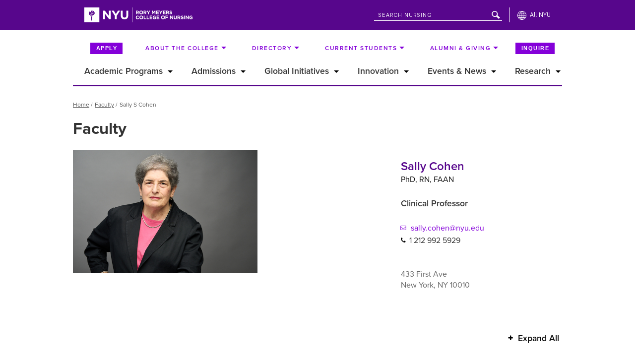

--- FILE ---
content_type: text/html; charset=UTF-8
request_url: https://nursing.nyu.edu/directory/faculty/sally-s-cohen
body_size: 16507
content:
<!DOCTYPE html>
<html lang="en" dir="ltr">
  <head>
    <!-- Google Tag Manager -->
    <script>(function(w,d,s,l,i){w[l]=w[l]||[];w[l].push({'gtm.start':
          new Date().getTime(),event:'gtm.js'});var f=d.getElementsByTagName(s)[0],
        j=d.createElement(s),dl=l!='dataLayer'?'&l='+l:'';j.async=true;j.src=
        'https://www.googletagmanager.com/gtm.js?id='+i+dl;f.parentNode.insertBefore(j,f);
      })(window,document,'script','dataLayer','GTM-T6QRLDK');</script>
    <!-- End Google Tag Manager -->
    <meta charset="utf-8" />
<meta name="Generator" content="Drupal 10 (https://www.drupal.org)" />
<meta name="MobileOptimized" content="width" />
<meta name="HandheldFriendly" content="true" />
<meta name="viewport" content="width=device-width, initial-scale=1.0" />
<link rel="icon" href="/sites/default/files/favicon.ico" type="image/vnd.microsoft.icon" />
<link rel="canonical" href="https://nursing.nyu.edu/directory/faculty/sally-s-cohen" />
<link rel="shortlink" href="https://nursing.nyu.edu/node/1691" />

    <title>Sally S Cohen | NYU Rory Meyers College of Nursing</title>
    <link rel="stylesheet" media="all" href="/sites/default/files/css/css_GlAFVLpUwrvbd_OZ3RfBySfX1_SIOp1xQtOv4-pEKSU.css?delta=0&amp;language=en&amp;theme=nyunursing&amp;include=eJxNjkEOwyAMBD-E8JMiAxahcQDZuC19fdNUVXMZreYw2sD4mhBQycWNUhlNllIT1RG4xQ0u28UmBEmsI3u84dPVaQsyyYCT_siU-LHVREvNkLkF5Ks5pusomAX7qr_a33ir3QIXXSk5nTpo_767F3oonPR7S8b0BulbSWs" />
<link rel="stylesheet" media="all" href="//globalnav.digicomm.nyu.edu/v2.8.1/global-nav.css" />
<link rel="stylesheet" media="all" href="/sites/default/files/css/css_wdmVHnJdtNnYqBx5LtaIdh1KRhCdIFZKxAZzPgwquCw.css?delta=2&amp;language=en&amp;theme=nyunursing&amp;include=eJxNjkEOwyAMBD-E8JMiAxahcQDZuC19fdNUVXMZreYw2sD4mhBQycWNUhlNllIT1RG4xQ0u28UmBEmsI3u84dPVaQsyyYCT_siU-LHVREvNkLkF5Ks5pusomAX7qr_a33ir3QIXXSk5nTpo_767F3oonPR7S8b0BulbSWs" />

    <script type="application/json" data-drupal-selector="drupal-settings-json">{"path":{"baseUrl":"\/","pathPrefix":"","currentPath":"node\/1691","currentPathIsAdmin":false,"isFront":false,"currentLanguage":"en"},"pluralDelimiter":"\u0003","suppressDeprecationErrors":true,"ajaxPageState":{"libraries":"[base64]","theme":"nyunursing","theme_token":null},"ajaxTrustedUrl":[],"gtag":{"tagId":"G-RV8LQE4BJ1","consentMode":false,"otherIds":[],"events":[],"additionalConfigInfo":[]},"gtm":{"tagId":null,"settings":{"data_layer":"dataLayer","include_classes":false,"allowlist_classes":"","blocklist_classes":"","include_environment":false,"environment_id":"","environment_token":""},"tagIds":["GTM-T6QRLDK"]},"views":{"ajax_path":"\/views\/ajax","ajaxViews":{"views_dom_id:b188348e54fbc9ff8e85a30ffa3c8031fb1f3bf0e99a0e12058bd5eb0c8ba299":{"view_name":"meyers_publications","view_display_id":"faculty_interfolio_publications","view_args":"1691","view_path":"\/node\/1691","view_base_path":"admin\/content\/publications","view_dom_id":"b188348e54fbc9ff8e85a30ffa3c8031fb1f3bf0e99a0e12058bd5eb0c8ba299","pager_element":0}}},"nyuAlert":{"selector":"#GN-container"},"csp":{"nonce":"Hm2d1-iLGO-KnvH8J96diw"},"user":{"uid":0,"permissionsHash":"d0b83ca7a8b256b98c1c4c44ce7041983732d458bf8d8f2c209140aaee8dd969"}}</script>
<script src="/sites/default/files/js/js__qZEAeMdrLhgPkIdHA9D7nRftjWLifI4cmK3XfV_JhA.js?scope=header&amp;delta=0&amp;language=en&amp;theme=nyunursing&amp;include=eJxtj1EOgzAMQy8E9EhVClEWFpqqTTe60w_4KtN-nmTHiuUg8GkusE6wwj6QKgl6A3J04Ff_CW1DbNWDYDZ3cVrLacWaC0dyuCeIyzirCKSCI4j0ZxINcHM2jLXX5_sHwoLZi5J6YzvKwSz3qVSD8AzGGm_11hI-2YYX47u4i9eIL_CWYdE"></script>
<script src="/modules/contrib/google_tag/js/gtag.js?t743dh"></script>
<script src="/modules/contrib/google_tag/js/gtm.js?t743dh"></script>
<script src="//use.typekit.net/bnb8kvv.js"></script>

    <script src="//globalnav.digicomm.nyu.edu/v2.8.1/global-nav.js" defer></script>
    <script>
      var globalObject = {
        breakPoints: {
          desktop: 986,
          tablet: 700,
          phone: 290
        },
        el: 'GN-container',
        homepage: '/',
        isResponsive: true,
        logoPathDesktop: '//globalnav.digicomm.nyu.edu/logos/meyers_long_white.svg',
        logoPathMobile: '//globalnav.digicomm.nyu.edu/logos/meyers_short_white.svg',
        logoAlt: 'NYU Rory Meyers College of Nursing',
        searchDomain: '/search?',
        searchEnabled: true,
        searchFormMethod: 'GET',
        searchInputName: 'search',
        searchPlaceholder: 'SEARCH NURSING',
      };

      // Remove 'search' feature from all 'microsite' pages.
      var pathArray = window.location.pathname.split('/');
      if (pathArray[1] === 'w') {
        delete globalObject.searchEnabled;
      }
      document.addEventListener('DOMContentLoaded', function(event) {
        if (typeof window.globalNavObject !== 'undefined') {
          globalNavObject.init(globalObject);
        }
      });
    </script>
  </head>
  <body class="node--id--1691">
    <a href="#main-content" id="skip-to-main" class="visually-hidden focusable">
      Skip to Main Content
    </a>
    <noscript><iframe src="https://www.googletagmanager.com/ns.html?id=GTM-T6QRLDK"
                  height="0" width="0" style="display:none;visibility:hidden"></iframe></noscript>

  

      <div class="dialog-off-canvas-main-canvas" data-off-canvas-main-canvas>
    

<div class="layout-container">

  <header class="site-header">
  <button id="mobile-menu-trigger" class="mobile-menu-trigger" aria-label="Open main menu" aria-expanded="false" aria-controls="main-menu">
  <span class="mobile-menu-trigger__inner">
    <span class="visually-hidden">Menu</span>
  </span>
  </button>
  <div id="GN-container"></div>
  <div class="navigation">
    
<nav aria-label="Utility Nav"  id="utility-menu" class="utility-menu">
        

                  
    <ul class="menu menu--utility" id="menu--utility-list">
                                      
                
                
        <li class="menu__item menu__item--utility menu__item--utility-level-0">
          <a href="/apply" class="menu__link" id="menu--utility-link-0" data-drupal-link-system-path="node/216">Apply</a>

                  </li>
                                      
                                  
                
        <li class="menu__item menu__item--utility menu__item--utility-level-0 menu__item--utility--with-child">
          <a href="/about-college" class="menu__link" id="menu--utility-link-1" data-drupal-link-system-path="node/221">About the College</a>

                                              
            <button
              class="menu__arrow-button--desktop"
              type="button"
              id="menu--utility-desktop-arrow-1"
              aria-label="Expand submenu for About the College"
              aria-controls="menu--utility-list-1"
              aria-expanded="false"
              aria-haspopup="menu">
              <span class="arrow" aria-hidden="true"></span>
            </button>

                                                      
    <ul class="menu menu--utility" id="menu--utility-list-1" role="menu" aria-labelledby="menu--utility-link-1">
                                      
                
                
        <li class="menu__item menu__item--utility menu__item--utility-level-1">
          <a href="/about-college/accreditation" class="menu__link" id="menu--utility-link-1-0" data-drupal-link-system-path="node/2331">Accreditation</a>

                  </li>
                                      
                
                
        <li class="menu__item menu__item--utility menu__item--utility-level-1">
          <a href="/about-college/appointment-promotion-tenure" class="menu__link" id="menu--utility-link-1-1" data-drupal-link-system-path="node/30576">Appointment, Promotion, &amp; Tenure</a>

                  </li>
                                      
                
                
        <li class="menu__item menu__item--utility menu__item--utility-level-1">
          <a href="/about-college/at-a-glance" class="menu__link" id="menu--utility-link-1-2" data-drupal-link-system-path="node/99846">At a Glance</a>

                  </li>
                                      
                
                
        <li class="menu__item menu__item--utility menu__item--utility-level-1">
          <a href="/about-college/diversity-and-inclusion" class="menu__link" id="menu--utility-link-1-3" data-drupal-link-system-path="node/2516">Diversity and inclusion</a>

                  </li>
                                      
                
                
        <li class="menu__item menu__item--utility menu__item--utility-level-1">
          <a href="/about-college/licensure-disclosures" class="menu__link" id="menu--utility-link-1-4" data-drupal-link-system-path="node/50971">Federal Licensure Disclosures</a>

                  </li>
          </ul>
  
                  </li>
                                      
                                  
                
        <li class="menu__item menu__item--utility menu__item--utility-level-0 menu__item--utility--with-child">
          <a href="/directory/faculty" class="menu__link" id="menu--utility-link-2" data-drupal-link-system-path="directory/faculty">Directory</a>

                                              
            <button
              class="menu__arrow-button--desktop"
              type="button"
              id="menu--utility-desktop-arrow-2"
              aria-label="Expand submenu for Directory"
              aria-controls="menu--utility-list-2"
              aria-expanded="false"
              aria-haspopup="menu">
              <span class="arrow" aria-hidden="true"></span>
            </button>

                                                      
    <ul class="menu menu--utility" id="menu--utility-list-2" role="menu" aria-labelledby="menu--utility-link-2">
                                      
                
                
        <li class="menu__item menu__item--utility menu__item--utility-level-1">
          <a href="/directory/faculty" class="menu__link" id="menu--utility-link-2-0" data-drupal-link-system-path="directory/faculty">Faculty &amp; Instructors</a>

                  </li>
                                      
                
                
        <li class="menu__item menu__item--utility menu__item--utility-level-1">
          <a href="/directory/staff" class="menu__link" id="menu--utility-link-2-1" data-drupal-link-system-path="directory/staff">Staff</a>

                  </li>
                                      
                
                
        <li class="menu__item menu__item--utility menu__item--utility-level-1">
          <a href="/directory/deans-leadership-team" class="menu__link" id="menu--utility-link-2-2" data-drupal-link-system-path="node/39551">Dean&#039;s Leadership Team</a>

                  </li>
                                      
                
                
        <li class="menu__item menu__item--utility menu__item--utility-level-1">
          <a href="/directory/administrative-leadership" class="menu__link" id="menu--utility-link-2-3" data-drupal-link-system-path="node/39541">Administrative Leadership</a>

                  </li>
                                      
                
                
        <li class="menu__item menu__item--utility menu__item--utility-level-1">
          <a href="/directory/phd" class="menu__link" id="menu--utility-link-2-4" data-drupal-link-system-path="node/45381">PhD Students</a>

                  </li>
          </ul>
  
                  </li>
                                      
                                  
                
        <li class="menu__item menu__item--utility menu__item--utility-level-0 menu__item--utility--with-child">
          <a href="/current-students" class="menu__link" id="menu--utility-link-3" data-drupal-link-system-path="node/231">Current Students</a>

                                              
            <button
              class="menu__arrow-button--desktop"
              type="button"
              id="menu--utility-desktop-arrow-3"
              aria-label="Expand submenu for Current Students"
              aria-controls="menu--utility-list-3"
              aria-expanded="false"
              aria-haspopup="menu">
              <span class="arrow" aria-hidden="true"></span>
            </button>

                                                      
    <ul class="menu menu--utility" id="menu--utility-list-3" role="menu" aria-labelledby="menu--utility-link-3">
                                      
                
                
        <li class="menu__item menu__item--utility menu__item--utility-level-1">
          <a href="/current-students/graduation" class="menu__link" id="menu--utility-link-3-0" data-drupal-link-system-path="node/6961">Graduation &amp; Pinning</a>

                  </li>
                                      
                                  
                
        <li class="menu__item menu__item--utility menu__item--utility-level-1 menu__item--utility--with-child">
          <a href="/current-students/advisement" class="menu__link" id="menu--utility-link-3-1" data-drupal-link-system-path="node/2346">Advisement</a>

                                              
            <button
              class="menu__arrow-button--desktop"
              type="button"
              id="menu--utility-desktop-arrow-3-1"
              aria-label="Expand submenu for Advisement"
              aria-controls="menu--utility-list-3-1"
              aria-expanded="false"
              aria-haspopup="menu">
              <span class="arrow" aria-hidden="true"></span>
            </button>

                                                      
    <ul class="menu menu--utility" id="menu--utility-list-3-1" role="menu" aria-labelledby="menu--utility-link-3-1">
                                      
                                  
                
        <li class="menu__item menu__item--utility menu__item--utility-level-2 menu__item--utility--with-child">
          <a href="/current-students/advisement/new-undergraduates" class="menu__link" id="menu--utility-link-3-1-0" data-drupal-link-system-path="node/8686">New Undergraduates</a>

                                              
            <button
              class="menu__arrow-button--desktop"
              type="button"
              id="menu--utility-desktop-arrow-3-1-0"
              aria-label="Expand submenu for New Undergraduates"
              aria-controls="menu--utility-list-3-1-0"
              aria-expanded="false"
              aria-haspopup="menu">
              <span class="arrow" aria-hidden="true"></span>
            </button>

                                                      
    <ul class="menu menu--utility" id="menu--utility-list-3-1-0" role="menu" aria-labelledby="menu--utility-link-3-1-0">
                                      
                
                
        <li class="menu__item menu__item--utility menu__item--utility-level-3">
          <a href="/academics/undergraduate/new-un-curriculum" class="menu__link" id="menu--utility-link-3-1-0-0" data-drupal-link-system-path="node/96921">Undergraduate program updates</a>

                  </li>
                                      
                
                
        <li class="menu__item menu__item--utility menu__item--utility-level-3">
          <a href="/current-students/advisement/new-undergraduates/pre-nursing-sequence" class="menu__link" id="menu--utility-link-3-1-0-1" data-drupal-link-system-path="node/8671">Pre-Nursing Sequence</a>

                  </li>
                                      
                
                
        <li class="menu__item menu__item--utility menu__item--utility-level-3">
          <a href="/current-students/advisement/new-undergraduates/nursing-sequence" class="menu__link" id="menu--utility-link-3-1-0-2" data-drupal-link-system-path="node/8676">Nursing Sequence</a>

                  </li>
                                      
                
                
        <li class="menu__item menu__item--utility menu__item--utility-level-3">
          <a href="/current-students/advisement/new-undergraduates/orientation-events" class="menu__link" id="menu--utility-link-3-1-0-3" data-drupal-link-system-path="node/8701">Orientation Events</a>

                  </li>
                                      
                
                
        <li class="menu__item menu__item--utility menu__item--utility-level-3">
          <a href="/admissions/financial-aid" class="menu__link" id="menu--utility-link-3-1-0-4" data-drupal-link-system-path="node/2316">Financial Aid, Scholarships &amp; Awards</a>

                  </li>
                                      
                
                
        <li class="menu__item menu__item--utility menu__item--utility-level-3">
          <a href="/current-students/advisement/new-undergraduates/laptop-requirements" class="menu__link" id="menu--utility-link-3-1-0-5" data-drupal-link-system-path="node/8711">Laptop Requirements</a>

                  </li>
                                      
                
                
        <li class="menu__item menu__item--utility menu__item--utility-level-3">
          <a href="/current-students/advisement/new-undergraduates/parents" class="menu__link" id="menu--utility-link-3-1-0-6" data-drupal-link-system-path="node/8716">Parents</a>

                  </li>
          </ul>
  
                  </li>
                                      
                                  
                
        <li class="menu__item menu__item--utility menu__item--utility-level-2 menu__item--utility--with-child">
          <a href="/current-students/advisement/new-ms-advanced-certificate-students" class="menu__link" id="menu--utility-link-3-1-1" data-drupal-link-system-path="node/8691">New MS &amp; Advanced Certificate Students</a>

                                              
            <button
              class="menu__arrow-button--desktop"
              type="button"
              id="menu--utility-desktop-arrow-3-1-1"
              aria-label="Expand submenu for New MS &amp; Advanced Certificate Students"
              aria-controls="menu--utility-list-3-1-1"
              aria-expanded="false"
              aria-haspopup="menu">
              <span class="arrow" aria-hidden="true"></span>
            </button>

                                                      
    <ul class="menu menu--utility" id="menu--utility-list-3-1-1" role="menu" aria-labelledby="menu--utility-link-3-1-1">
                                      
                
                
        <li class="menu__item menu__item--utility menu__item--utility-level-3">
          <a href="/current-students/advisement/new-ms-advanced-certificate-students/new-ms" class="menu__link" id="menu--utility-link-3-1-1-0" data-drupal-link-system-path="node/8721">New MS Student Checklist</a>

                  </li>
                                      
                
                
        <li class="menu__item menu__item--utility menu__item--utility-level-3">
          <a href="/current-students/advisement/new-ms-advanced-certificate-students/orientation" class="menu__link" id="menu--utility-link-3-1-1-1" data-drupal-link-system-path="node/8731">Orientation Events</a>

                  </li>
                                      
                
                
        <li class="menu__item menu__item--utility menu__item--utility-level-3">
          <a href="/current-students/advisement/new-ms-advanced-certificate-students/financial" class="menu__link" id="menu--utility-link-3-1-1-2" data-drupal-link-system-path="node/8736">Financial &amp; Student Support Services</a>

                  </li>
                                      
                
                
        <li class="menu__item menu__item--utility menu__item--utility-level-3">
          <a href="/current-students/advisement/new-ms-advanced-certificate-students/laptoptablet" class="menu__link" id="menu--utility-link-3-1-1-3" data-drupal-link-system-path="node/8741">Laptop/Tablet PC Requirements</a>

                  </li>
          </ul>
  
                  </li>
          </ul>
  
                  </li>
                                      
                                  
                
        <li class="menu__item menu__item--utility menu__item--utility-level-1 menu__item--utility--with-child">
          <a href="/current-students/clinical-affairs" class="menu__link" id="menu--utility-link-3-2" data-drupal-link-system-path="node/2531">Clinical affairs</a>

                                              
            <button
              class="menu__arrow-button--desktop"
              type="button"
              id="menu--utility-desktop-arrow-3-2"
              aria-label="Expand submenu for Clinical affairs"
              aria-controls="menu--utility-list-3-2"
              aria-expanded="false"
              aria-haspopup="menu">
              <span class="arrow" aria-hidden="true"></span>
            </button>

                                                      
    <ul class="menu menu--utility" id="menu--utility-list-3-2" role="menu" aria-labelledby="menu--utility-link-3-2">
                                      
                
                
        <li class="menu__item menu__item--utility menu__item--utility-level-2">
          <a href="/current-students/clinical-affairs/health-clearance-FAQ" class="menu__link" id="menu--utility-link-3-2-0" data-drupal-link-system-path="node/85351">Health Clearance Requirements FAQ</a>

                  </li>
                                      
                
                
        <li class="menu__item menu__item--utility menu__item--utility-level-2">
          <a href="/current-students/clinical-affairs/clinical-session-tracking-faqs" class="menu__link" id="menu--utility-link-3-2-1" data-drupal-link-system-path="node/67431">Clinical Session Tracking FAQs</a>

                  </li>
                                      
                
                
        <li class="menu__item menu__item--utility menu__item--utility-level-2">
          <a href="/current-students/clinical-affairs/campus" class="menu__link" id="menu--utility-link-3-2-2" data-drupal-link-system-path="node/2536">Off-campus</a>

                  </li>
                                      
                
                
        <li class="menu__item menu__item--utility menu__item--utility-level-2">
          <a href="/current-students/clinical-affairs/requirements" class="menu__link" id="menu--utility-link-3-2-3" data-drupal-link-system-path="node/2541">Requirements</a>

                  </li>
          </ul>
  
                  </li>
                                      
                
                
        <li class="menu__item menu__item--utility menu__item--utility-level-1">
          <a href="/current-students/orientation" class="menu__link" id="menu--utility-link-3-3" data-drupal-link-system-path="node/43731">Orientation</a>

                  </li>
                                      
                
                
        <li class="menu__item menu__item--utility menu__item--utility-level-1">
          <a href="/current-students/scholarships" class="menu__link" id="menu--utility-link-3-4" data-drupal-link-system-path="node/2686">Scholarships</a>

                  </li>
          </ul>
  
                  </li>
                                      
                                  
                
        <li class="menu__item menu__item--utility menu__item--utility-level-0 menu__item--utility--with-child">
          <a href="/alumni-giving" class="menu__link" id="menu--utility-link-4" data-drupal-link-system-path="node/236">Alumni &amp; Giving</a>

                                              
            <button
              class="menu__arrow-button--desktop"
              type="button"
              id="menu--utility-desktop-arrow-4"
              aria-label="Expand submenu for Alumni &amp; Giving"
              aria-controls="menu--utility-list-4"
              aria-expanded="false"
              aria-haspopup="menu">
              <span class="arrow" aria-hidden="true"></span>
            </button>

                                                      
    <ul class="menu menu--utility" id="menu--utility-list-4" role="menu" aria-labelledby="menu--utility-link-4">
                                      
                
                
        <li class="menu__item menu__item--utility menu__item--utility-level-1">
          <a href="/alumni-giving/gift-planning" class="menu__link" id="menu--utility-link-4-0" data-drupal-link-system-path="node/30636">Gift Planning</a>

                  </li>
                                      
                
                
        <li class="menu__item menu__item--utility menu__item--utility-level-1">
          <a href="https://www.givecampus.com/qy0pox" title="Donate link" class="menu__link" id="menu--utility-link-4-1">Donate</a>

                  </li>
          </ul>
  
                  </li>
                                      
                
                
        <li class="menu__item menu__item--utility menu__item--utility-level-0">
          <a href="/additional-materials/your-future-starts-here" class="menu__link" id="menu--utility-link-5" data-drupal-link-system-path="node/100476">Inquire</a>

                  </li>
          </ul>
  

  </nav>

<nav aria-label="Main Nav"  id="main-menu" class="main-menu">
        

              <ul class="main-menu__list" id="main-menu__list">
                    
                        
            
      
      
      <li class="main-menu__item main-menu__item--level-0">
        <a href="/apply" class="main-menu__link" id="main-menu__link-0" data-childLevel="1" data-drupal-link-system-path="node/216">Apply</a>

              </li>
                
                        
            
      
      
      <li class="main-menu__item main-menu__item--level-0">
        <a href="/additional-materials/your-future-starts-here" class="main-menu__link" id="main-menu__link-1" data-childLevel="1" data-drupal-link-system-path="node/100476">Inquire</a>

              </li>
                
                        
            
                    
      
      <li class="main-menu__item main-menu__item--level-0 main-menu__item--with-child">
        <a href="/academics" class="main-menu__link" id="main-menu__link-2" data-childLevel="1" data-drupal-link-system-path="node/181">Academic Programs</a>

                            
          <button
            class="main-menu__arrow-button--desktop"
            type="button"
            id="main-menu__desktop-arrow-2"
            aria-label="Expand submenu for Academic Programs"
            aria-controls="main-menu__list-2"
            aria-expanded="false"
            aria-haspopup="menu">
            <span class="arrow" aria-hidden="true"></span>
          </button>

          <button
            class="main-menu__item--child-arrow"
            type="button"
            id="main-menu__arrow-2"
            aria-label="Expand submenu for Academic Programs"
            data-childlevel="1"
            aria-controls="main-menu__list-2"
            aria-expanded="false"
            aria-haspopup="menu">
          </button>

                                                    
      <ul class="main-menu__list main-menu__list main-menu__list--child" id="main-menu__list-2" role="menu" aria-labelledby="main-menu__link-2">
      <button class="main-menu__back" type="button" data-childLevel="0" aria-label="Back to parent menu">Back</button>
                    
                        
            
      
      
      <li class="main-menu__item main-menu__item--level-1">
        <a href="/academics/undergraduate" class="main-menu__link" id="main-menu__link-2-0" data-childLevel="2" data-drupal-link-system-path="node/12661">Undergraduate (BS)</a>

              </li>
                
                        
            
      
      
      <li class="main-menu__item main-menu__item--level-1">
        <a href="/academics/masters" class="main-menu__link" id="main-menu__link-2-1" data-childLevel="2" data-drupal-link-system-path="node/82241">Master&#039;s (MS)</a>

              </li>
                
                        
            
      
      
      <li class="main-menu__item main-menu__item--level-1">
        <a href="/academics/advanced-certificate" class="main-menu__link" id="main-menu__link-2-2" data-childLevel="2" data-drupal-link-system-path="node/2426">Advanced Certificate</a>

              </li>
                
                        
            
      
      
      <li class="main-menu__item main-menu__item--level-1">
        <a href="/academics/doctoral" class="main-menu__link" id="main-menu__link-2-3" data-childLevel="2" data-drupal-link-system-path="node/82766">Doctoral</a>

              </li>
                
                        
            
      
      
      <li class="main-menu__item main-menu__item--level-1">
        <a href="/academics/non-degree" class="main-menu__link" id="main-menu__link-2-4" data-childLevel="2" data-drupal-link-system-path="node/2431">Non-degree</a>

              </li>
        </ul>
  
              </li>
                
                        
            
                    
      
      <li class="main-menu__item main-menu__item--level-0 main-menu__item--with-child">
        <a href="/admissions" class="main-menu__link" id="main-menu__link-3" data-childLevel="1" data-drupal-link-system-path="node/186">Admissions</a>

                            
          <button
            class="main-menu__arrow-button--desktop"
            type="button"
            id="main-menu__desktop-arrow-3"
            aria-label="Expand submenu for Admissions"
            aria-controls="main-menu__list-3"
            aria-expanded="false"
            aria-haspopup="menu">
            <span class="arrow" aria-hidden="true"></span>
          </button>

          <button
            class="main-menu__item--child-arrow"
            type="button"
            id="main-menu__arrow-3"
            aria-label="Expand submenu for Admissions"
            data-childlevel="1"
            aria-controls="main-menu__list-3"
            aria-expanded="false"
            aria-haspopup="menu">
          </button>

                                                    
      <ul class="main-menu__list main-menu__list main-menu__list--child" id="main-menu__list-3" role="menu" aria-labelledby="main-menu__link-3">
      <button class="main-menu__back" type="button" data-childLevel="0" aria-label="Back to parent menu">Back</button>
                    
                        
            
      
      
      <li class="main-menu__item main-menu__item--level-1">
        <a href="/admissions/financial-aid" class="main-menu__link" id="main-menu__link-3-0" data-childLevel="2" data-drupal-link-system-path="node/2316">Financial aid &amp; scholarships</a>

              </li>
                
                        
            
      
      
      <li class="main-menu__item main-menu__item--level-1">
        <a href="/admissions/graduate-readmission" class="main-menu__link" id="main-menu__link-3-1" data-childLevel="2" data-drupal-link-system-path="node/75831">Graduate Readmission</a>

              </li>
                
                        
            
      
      
      <li class="main-menu__item main-menu__item--level-1">
        <a href="/admissions/housing" class="main-menu__link" id="main-menu__link-3-2" data-childLevel="2" data-drupal-link-system-path="node/2791">Housing</a>

              </li>
                
                        
            
      
      
      <li class="main-menu__item main-menu__item--level-1">
        <a href="/admissions/info-sessions" class="main-menu__link" id="main-menu__link-3-3" data-childLevel="2" data-drupal-link-system-path="node/3871">Info Sessions</a>

              </li>
                
                        
            
      
      
      <li class="main-menu__item main-menu__item--level-1">
        <a href="/admissions/international-students" class="main-menu__link" id="main-menu__link-3-4" data-childLevel="2" data-drupal-link-system-path="node/49286">International Students</a>

              </li>
                
                        
            
      
      
      <li class="main-menu__item main-menu__item--level-1">
        <a href="http://www.nyu.edu/students/student-information-and-resources/bills-payments-and-refunds/tuition-and-fee-rates.html" class="main-menu__link" id="main-menu__link-3-5" data-childLevel="2">Tuition</a>

              </li>
                
                        
            
      
      
      <li class="main-menu__item main-menu__item--level-1">
        <a href="/admissions/undergrad-readmission" class="main-menu__link" id="main-menu__link-3-6" data-childLevel="2" data-drupal-link-system-path="node/74306">Undergrad Readmission</a>

              </li>
        </ul>
  
              </li>
                
                        
            
                    
      
      <li class="main-menu__item main-menu__item--level-0 main-menu__item--with-child">
        <a href="/global-initiatives" class="main-menu__link" id="main-menu__link-4" data-childLevel="1" data-drupal-link-system-path="node/50996">Global Initiatives</a>

                            
          <button
            class="main-menu__arrow-button--desktop"
            type="button"
            id="main-menu__desktop-arrow-4"
            aria-label="Expand submenu for Global Initiatives"
            aria-controls="main-menu__list-4"
            aria-expanded="false"
            aria-haspopup="menu">
            <span class="arrow" aria-hidden="true"></span>
          </button>

          <button
            class="main-menu__item--child-arrow"
            type="button"
            id="main-menu__arrow-4"
            aria-label="Expand submenu for Global Initiatives"
            data-childlevel="1"
            aria-controls="main-menu__list-4"
            aria-expanded="false"
            aria-haspopup="menu">
          </button>

                                                    
      <ul class="main-menu__list main-menu__list main-menu__list--child" id="main-menu__list-4" role="menu" aria-labelledby="main-menu__link-4">
      <button class="main-menu__back" type="button" data-childLevel="0" aria-label="Back to parent menu">Back</button>
                    
                        
            
      
      
      <li class="main-menu__item main-menu__item--level-1">
        <a href="/global-initiatives/core-capabilities" class="main-menu__link" id="main-menu__link-4-0" data-childLevel="2" data-drupal-link-system-path="node/10006">Core Capabilities</a>

              </li>
                
                        
            
      
      
      <li class="main-menu__item main-menu__item--level-1">
        <a href="/global-initiatives/who-collaborating-center" class="main-menu__link" id="main-menu__link-4-1" data-childLevel="2" data-drupal-link-system-path="node/2311">WHO Collaborating Center</a>

              </li>
                
                        
            
      
      
      <li class="main-menu__item main-menu__item--level-1">
        <a href="/global-initiatives/global-education-opportunities" class="main-menu__link" id="main-menu__link-4-2" data-childLevel="2" data-drupal-link-system-path="node/4111">Global Education</a>

              </li>
                
                        
            
      
      
      <li class="main-menu__item main-menu__item--level-1">
        <a href="/global-initiatives/international-collaborators" class="main-menu__link" id="main-menu__link-4-3" data-childLevel="2" data-drupal-link-system-path="node/11776">International Collaborators</a>

              </li>
                
                        
            
      
      
      <li class="main-menu__item main-menu__item--level-1">
        <a href="/global-initiatives/deans-global-health-lecture-series" class="main-menu__link" id="main-menu__link-4-4" data-childLevel="2" data-drupal-link-system-path="node/74241">Lecture Series</a>

              </li>
        </ul>
  
              </li>
                
                        
            
                    
      
      <li class="main-menu__item main-menu__item--level-0 main-menu__item--with-child">
        <a href="/innovation" class="main-menu__link" id="main-menu__link-5" data-childLevel="1" data-drupal-link-system-path="node/201">Innovation</a>

                            
          <button
            class="main-menu__arrow-button--desktop"
            type="button"
            id="main-menu__desktop-arrow-5"
            aria-label="Expand submenu for Innovation"
            aria-controls="main-menu__list-5"
            aria-expanded="false"
            aria-haspopup="menu">
            <span class="arrow" aria-hidden="true"></span>
          </button>

          <button
            class="main-menu__item--child-arrow"
            type="button"
            id="main-menu__arrow-5"
            aria-label="Expand submenu for Innovation"
            data-childlevel="1"
            aria-controls="main-menu__list-5"
            aria-expanded="false"
            aria-haspopup="menu">
          </button>

                                                    
      <ul class="main-menu__list main-menu__list main-menu__list--child" id="main-menu__list-5" role="menu" aria-labelledby="main-menu__link-5">
      <button class="main-menu__back" type="button" data-childLevel="0" aria-label="Back to parent menu">Back</button>
                    
                        
            
      
      
      <li class="main-menu__item main-menu__item--level-1">
        <a href="/innovation/behavioral-health-primary-care-bhpc-series" class="main-menu__link" id="main-menu__link-5-0" data-childLevel="2" data-drupal-link-system-path="node/57181">Behavioral Health in Primary Care (BHPC) Series</a>

              </li>
                
                        
            
      
      
      <li class="main-menu__item main-menu__item--level-1">
        <a href="/innovation/behavioral-sciences-training-drug-abuse-research" class="main-menu__link" id="main-menu__link-5-1" data-childLevel="2" data-drupal-link-system-path="node/13431">Behavioral Sciences Training in Drug Abuse Research</a>

              </li>
                
                        
            
      
      
      <li class="main-menu__item main-menu__item--level-1">
        <a href="/innovation/clinical-simulation-learning-center" class="main-menu__link" id="main-menu__link-5-2" data-childLevel="2" data-drupal-link-system-path="node/2491">Clinical Simulation Learning Center</a>

              </li>
                
                        
            
      
      
      <li class="main-menu__item main-menu__item--level-1">
        <a href="/innovation/hartford-institute-geriatric-nursing" class="main-menu__link" id="main-menu__link-5-3" data-childLevel="2" data-drupal-link-system-path="node/286">Hartford Institute for Geriatric Nursing</a>

              </li>
                
                        
            
      
      
      <li class="main-menu__item main-menu__item--level-1">
        <a href="/w/edtech" class="main-menu__link" id="main-menu__link-5-4" data-childLevel="2" data-drupal-link-system-path="node/85281">Instructional Technology</a>

              </li>
                
                        
            
      
      
      <li class="main-menu__item main-menu__item--level-1">
        <a href="/innovation/nursing-humanities" class="main-menu__link" id="main-menu__link-5-5" data-childLevel="2" data-drupal-link-system-path="node/8771">Nursing Humanities</a>

              </li>
                
                        
            
      
      
      <li class="main-menu__item main-menu__item--level-1">
        <a href="/innovation/nurses-improving-care-healthsystem-elders" class="main-menu__link" id="main-menu__link-5-6" data-childLevel="2" data-drupal-link-system-path="node/3876">Nurses Improving Care for Healthsystem Elders</a>

              </li>
                
                        
            
      
      
      <li class="main-menu__item main-menu__item--level-1">
        <a href="/innovation/occupational-and-environmental-health-training-grant" class="main-menu__link" id="main-menu__link-5-7" data-childLevel="2" data-drupal-link-system-path="node/9816">Occupational and Environmental Health Training Grant</a>

              </li>
                
                        
            
      
      
      <li class="main-menu__item main-menu__item--level-1">
        <a href="/innovation/oral-health-initiative" class="main-menu__link" id="main-menu__link-5-8" data-childLevel="2" data-drupal-link-system-path="node/291">Oral Health Initiative</a>

              </li>
                
                        
            
      
      
      <li class="main-menu__item main-menu__item--level-1">
        <a href="/innovation/division-special-studies-symptom-management-0" class="main-menu__link" id="main-menu__link-5-9" data-childLevel="2" data-drupal-link-system-path="node/301">Special Studies in Symptom Management</a>

              </li>
        </ul>
  
              </li>
                
                        
            
                    
      
      <li class="main-menu__item main-menu__item--level-0 main-menu__item--with-child">
        <a href="/news/events" class="main-menu__link" id="main-menu__link-6" data-childLevel="1" data-drupal-link-system-path="news/events">Events &amp; News</a>

                            
          <button
            class="main-menu__arrow-button--desktop"
            type="button"
            id="main-menu__desktop-arrow-6"
            aria-label="Expand submenu for Events &amp; News"
            aria-controls="main-menu__list-6"
            aria-expanded="false"
            aria-haspopup="menu">
            <span class="arrow" aria-hidden="true"></span>
          </button>

          <button
            class="main-menu__item--child-arrow"
            type="button"
            id="main-menu__arrow-6"
            aria-label="Expand submenu for Events &amp; News"
            data-childlevel="1"
            aria-controls="main-menu__list-6"
            aria-expanded="false"
            aria-haspopup="menu">
          </button>

                                                    
      <ul class="main-menu__list main-menu__list main-menu__list--child" id="main-menu__list-6" role="menu" aria-labelledby="main-menu__link-6">
      <button class="main-menu__back" type="button" data-childLevel="0" aria-label="Back to parent menu">Back</button>
                    
                        
            
      
      
      <li class="main-menu__item main-menu__item--level-1">
        <a href="/news/events" class="main-menu__link" id="main-menu__link-6-0" data-childLevel="2" data-drupal-link-system-path="news/events">Events</a>

              </li>
                
                        
            
      
      
      <li class="main-menu__item main-menu__item--level-1">
        <a href="/w/news" class="main-menu__link" id="main-menu__link-6-1" data-childLevel="2" data-drupal-link-system-path="node/89551">News</a>

              </li>
        </ul>
  
              </li>
                
                        
            
                    
      
      <li class="main-menu__item main-menu__item--level-0 main-menu__item--with-child">
        <a href="/research" class="main-menu__link" id="main-menu__link-7" data-childLevel="1" data-drupal-link-system-path="node/191">Research</a>

                            
          <button
            class="main-menu__arrow-button--desktop"
            type="button"
            id="main-menu__desktop-arrow-7"
            aria-label="Expand submenu for Research"
            aria-controls="main-menu__list-7"
            aria-expanded="false"
            aria-haspopup="menu">
            <span class="arrow" aria-hidden="true"></span>
          </button>

          <button
            class="main-menu__item--child-arrow"
            type="button"
            id="main-menu__arrow-7"
            aria-label="Expand submenu for Research"
            data-childlevel="1"
            aria-controls="main-menu__list-7"
            aria-expanded="false"
            aria-haspopup="menu">
          </button>

                                                    
      <ul class="main-menu__list main-menu__list main-menu__list--child" id="main-menu__list-7" role="menu" aria-labelledby="main-menu__link-7">
      <button class="main-menu__back" type="button" data-childLevel="0" aria-label="Back to parent menu">Back</button>
                    
                        
            
      
      
      <li class="main-menu__item main-menu__item--level-1">
        <a href="/research/biostatistics-core" class="main-menu__link" id="main-menu__link-7-0" data-childLevel="2" data-drupal-link-system-path="node/70751">Biostatistics Core</a>

              </li>
                
                        
            
      
      
      <li class="main-menu__item main-menu__item--level-1">
        <a href="/research/collaboratives" class="main-menu__link" id="main-menu__link-7-1" data-childLevel="2" data-drupal-link-system-path="node/139856">Collaboratives</a>

              </li>
        </ul>
  
              </li>
                
                        
            
                    
      
      <li class="main-menu__item main-menu__item--level-0 main-menu__item--with-child">
        <a href="/additional-materials" class="main-menu__link" id="main-menu__link-8" data-childLevel="1" data-drupal-link-system-path="node/211">Additional Materials</a>

                            
          <button
            class="main-menu__arrow-button--desktop"
            type="button"
            id="main-menu__desktop-arrow-8"
            aria-label="Expand submenu for Additional Materials"
            aria-controls="main-menu__list-8"
            aria-expanded="false"
            aria-haspopup="menu">
            <span class="arrow" aria-hidden="true"></span>
          </button>

          <button
            class="main-menu__item--child-arrow"
            type="button"
            id="main-menu__arrow-8"
            aria-label="Expand submenu for Additional Materials"
            data-childlevel="1"
            aria-controls="main-menu__list-8"
            aria-expanded="false"
            aria-haspopup="menu">
          </button>

                                                    
      <ul class="main-menu__list main-menu__list main-menu__list--child" id="main-menu__list-8" role="menu" aria-labelledby="main-menu__link-8">
      <button class="main-menu__back" type="button" data-childLevel="0" aria-label="Back to parent menu">Back</button>
                    
                        
            
      
      
      <li class="main-menu__item main-menu__item--level-1">
        <a href="/apply" class="main-menu__link" id="main-menu__link-8-0" data-childLevel="2" data-drupal-link-system-path="node/216">Apply</a>

              </li>
                
                        
            
                    
      
      <li class="main-menu__item main-menu__item--level-1 main-menu__item--with-child">
        <a href="/about-college" class="main-menu__link" id="main-menu__link-8-1" data-childLevel="2" data-drupal-link-system-path="node/221">About the College</a>

                            
          <button
            class="main-menu__arrow-button--desktop"
            type="button"
            id="main-menu__desktop-arrow-8-1"
            aria-label="Expand submenu for About the College"
            aria-controls="main-menu__list-8-1"
            aria-expanded="false"
            aria-haspopup="menu">
            <span class="arrow" aria-hidden="true"></span>
          </button>

          <button
            class="main-menu__item--child-arrow"
            type="button"
            id="main-menu__arrow-8-1"
            aria-label="Expand submenu for About the College"
            data-childlevel="2"
            aria-controls="main-menu__list-8-1"
            aria-expanded="false"
            aria-haspopup="menu">
          </button>

                                                    
      <ul class="main-menu__list main-menu__list main-menu__list--child" id="main-menu__list-8-1" role="menu" aria-labelledby="main-menu__link-8-1">
      <button class="main-menu__back" type="button" data-childLevel="1" aria-label="Back to parent menu">Back</button>
                    
                        
            
      
      
      <li class="main-menu__item main-menu__item--level-2">
        <a href="/about-college/accreditation" class="main-menu__link" id="main-menu__link-8-1-0" data-childLevel="3" data-drupal-link-system-path="node/2331">Accreditation</a>

              </li>
                
                        
            
      
      
      <li class="main-menu__item main-menu__item--level-2">
        <a href="/about-college/appointment-promotion-tenure" class="main-menu__link" id="main-menu__link-8-1-1" data-childLevel="3" data-drupal-link-system-path="node/30576">Appointment, Promotion, &amp; Tenure</a>

              </li>
                
                        
            
      
      
      <li class="main-menu__item main-menu__item--level-2">
        <a href="/about-college/at-a-glance" class="main-menu__link" id="main-menu__link-8-1-2" data-childLevel="3" data-drupal-link-system-path="node/99846">At a Glance</a>

              </li>
                
                        
            
      
      
      <li class="main-menu__item main-menu__item--level-2">
        <a href="/about-college/diversity-and-inclusion" class="main-menu__link" id="main-menu__link-8-1-3" data-childLevel="3" data-drupal-link-system-path="node/2516">Diversity and inclusion</a>

              </li>
                
                        
            
      
      
      <li class="main-menu__item main-menu__item--level-2">
        <a href="/about-college/licensure-disclosures" class="main-menu__link" id="main-menu__link-8-1-4" data-childLevel="3" data-drupal-link-system-path="node/50971">Federal Licensure Disclosures</a>

              </li>
        </ul>
  
              </li>
                
                        
            
                    
      
      <li class="main-menu__item main-menu__item--level-1 main-menu__item--with-child">
        <a href="/directory/faculty" class="main-menu__link" id="main-menu__link-8-2" data-childLevel="2" data-drupal-link-system-path="directory/faculty">Directory</a>

                            
          <button
            class="main-menu__arrow-button--desktop"
            type="button"
            id="main-menu__desktop-arrow-8-2"
            aria-label="Expand submenu for Directory"
            aria-controls="main-menu__list-8-2"
            aria-expanded="false"
            aria-haspopup="menu">
            <span class="arrow" aria-hidden="true"></span>
          </button>

          <button
            class="main-menu__item--child-arrow"
            type="button"
            id="main-menu__arrow-8-2"
            aria-label="Expand submenu for Directory"
            data-childlevel="2"
            aria-controls="main-menu__list-8-2"
            aria-expanded="false"
            aria-haspopup="menu">
          </button>

                                                    
      <ul class="main-menu__list main-menu__list main-menu__list--child" id="main-menu__list-8-2" role="menu" aria-labelledby="main-menu__link-8-2">
      <button class="main-menu__back" type="button" data-childLevel="1" aria-label="Back to parent menu">Back</button>
                    
                        
            
      
      
      <li class="main-menu__item main-menu__item--level-2">
        <a href="/directory/faculty" class="main-menu__link" id="main-menu__link-8-2-0" data-childLevel="3" data-drupal-link-system-path="directory/faculty">Faculty &amp; Instructors</a>

              </li>
                
                        
            
      
      
      <li class="main-menu__item main-menu__item--level-2">
        <a href="/directory/staff" class="main-menu__link" id="main-menu__link-8-2-1" data-childLevel="3" data-drupal-link-system-path="directory/staff">Staff</a>

              </li>
                
                        
            
      
      
      <li class="main-menu__item main-menu__item--level-2">
        <a href="/directory/deans-leadership-team" class="main-menu__link" id="main-menu__link-8-2-2" data-childLevel="3" data-drupal-link-system-path="node/39551">Dean&#039;s Leadership Team</a>

              </li>
                
                        
            
      
      
      <li class="main-menu__item main-menu__item--level-2">
        <a href="/directory/administrative-leadership" class="main-menu__link" id="main-menu__link-8-2-3" data-childLevel="3" data-drupal-link-system-path="node/39541">Administrative Leadership</a>

              </li>
                
                        
            
      
      
      <li class="main-menu__item main-menu__item--level-2">
        <a href="/directory/phd" class="main-menu__link" id="main-menu__link-8-2-4" data-childLevel="3" data-drupal-link-system-path="node/45381">PhD Students</a>

              </li>
        </ul>
  
              </li>
                
                        
            
                    
      
      <li class="main-menu__item main-menu__item--level-1 main-menu__item--with-child">
        <a href="/current-students" class="main-menu__link" id="main-menu__link-8-3" data-childLevel="2" data-drupal-link-system-path="node/231">Current Students</a>

                            
          <button
            class="main-menu__arrow-button--desktop"
            type="button"
            id="main-menu__desktop-arrow-8-3"
            aria-label="Expand submenu for Current Students"
            aria-controls="main-menu__list-8-3"
            aria-expanded="false"
            aria-haspopup="menu">
            <span class="arrow" aria-hidden="true"></span>
          </button>

          <button
            class="main-menu__item--child-arrow"
            type="button"
            id="main-menu__arrow-8-3"
            aria-label="Expand submenu for Current Students"
            data-childlevel="2"
            aria-controls="main-menu__list-8-3"
            aria-expanded="false"
            aria-haspopup="menu">
          </button>

                                                    
      <ul class="main-menu__list main-menu__list main-menu__list--child" id="main-menu__list-8-3" role="menu" aria-labelledby="main-menu__link-8-3">
      <button class="main-menu__back" type="button" data-childLevel="1" aria-label="Back to parent menu">Back</button>
                    
                        
            
      
      
      <li class="main-menu__item main-menu__item--level-2">
        <a href="/current-students/graduation" class="main-menu__link" id="main-menu__link-8-3-0" data-childLevel="3" data-drupal-link-system-path="node/6961">Graduation &amp; Pinning</a>

              </li>
                
                        
            
                    
      
      <li class="main-menu__item main-menu__item--level-2 main-menu__item--with-child">
        <a href="/current-students/advisement" class="main-menu__link" id="main-menu__link-8-3-1" data-childLevel="3" data-drupal-link-system-path="node/2346">Advisement</a>

                            
          <button
            class="main-menu__arrow-button--desktop"
            type="button"
            id="main-menu__desktop-arrow-8-3-1"
            aria-label="Expand submenu for Advisement"
            aria-controls="main-menu__list-8-3-1"
            aria-expanded="false"
            aria-haspopup="menu">
            <span class="arrow" aria-hidden="true"></span>
          </button>

          <button
            class="main-menu__item--child-arrow"
            type="button"
            id="main-menu__arrow-8-3-1"
            aria-label="Expand submenu for Advisement"
            data-childlevel="3"
            aria-controls="main-menu__list-8-3-1"
            aria-expanded="false"
            aria-haspopup="menu">
          </button>

                                                    
      <ul class="main-menu__list main-menu__list main-menu__list--child" id="main-menu__list-8-3-1" role="menu" aria-labelledby="main-menu__link-8-3-1">
      <button class="main-menu__back" type="button" data-childLevel="2" aria-label="Back to parent menu">Back</button>
                    
                        
            
                    
      
      <li class="main-menu__item main-menu__item--level-3 main-menu__item--with-child">
        <a href="/current-students/advisement/new-undergraduates" class="main-menu__link" id="main-menu__link-8-3-1-0" data-childLevel="4" data-drupal-link-system-path="node/8686">New Undergraduates</a>

                            
          <button
            class="main-menu__arrow-button--desktop"
            type="button"
            id="main-menu__desktop-arrow-8-3-1-0"
            aria-label="Expand submenu for New Undergraduates"
            aria-controls="main-menu__list-8-3-1-0"
            aria-expanded="false"
            aria-haspopup="menu">
            <span class="arrow" aria-hidden="true"></span>
          </button>

          <button
            class="main-menu__item--child-arrow"
            type="button"
            id="main-menu__arrow-8-3-1-0"
            aria-label="Expand submenu for New Undergraduates"
            data-childlevel="4"
            aria-controls="main-menu__list-8-3-1-0"
            aria-expanded="false"
            aria-haspopup="menu">
          </button>

                                                    
      <ul class="main-menu__list main-menu__list main-menu__list--child" id="main-menu__list-8-3-1-0" role="menu" aria-labelledby="main-menu__link-8-3-1-0">
      <button class="main-menu__back" type="button" data-childLevel="3" aria-label="Back to parent menu">Back</button>
                    
                        
            
      
      
      <li class="main-menu__item main-menu__item--level-4">
        <a href="/academics/undergraduate/new-un-curriculum" class="main-menu__link" id="main-menu__link-8-3-1-0-0" data-childLevel="5" data-drupal-link-system-path="node/96921">Undergraduate program updates</a>

              </li>
                
                        
            
      
      
      <li class="main-menu__item main-menu__item--level-4">
        <a href="/current-students/advisement/new-undergraduates/pre-nursing-sequence" class="main-menu__link" id="main-menu__link-8-3-1-0-1" data-childLevel="5" data-drupal-link-system-path="node/8671">Pre-Nursing Sequence</a>

              </li>
                
                        
            
      
      
      <li class="main-menu__item main-menu__item--level-4">
        <a href="/current-students/advisement/new-undergraduates/nursing-sequence" class="main-menu__link" id="main-menu__link-8-3-1-0-2" data-childLevel="5" data-drupal-link-system-path="node/8676">Nursing Sequence</a>

              </li>
                
                        
            
      
      
      <li class="main-menu__item main-menu__item--level-4">
        <a href="/current-students/advisement/new-undergraduates/orientation-events" class="main-menu__link" id="main-menu__link-8-3-1-0-3" data-childLevel="5" data-drupal-link-system-path="node/8701">Orientation Events</a>

              </li>
                
                        
            
      
      
      <li class="main-menu__item main-menu__item--level-4">
        <a href="/admissions/financial-aid" class="main-menu__link" id="main-menu__link-8-3-1-0-4" data-childLevel="5" data-drupal-link-system-path="node/2316">Financial Aid, Scholarships &amp; Awards</a>

              </li>
                
                        
            
      
      
      <li class="main-menu__item main-menu__item--level-4">
        <a href="/current-students/advisement/new-undergraduates/laptop-requirements" class="main-menu__link" id="main-menu__link-8-3-1-0-5" data-childLevel="5" data-drupal-link-system-path="node/8711">Laptop Requirements</a>

              </li>
                
                        
            
      
      
      <li class="main-menu__item main-menu__item--level-4">
        <a href="/current-students/advisement/new-undergraduates/parents" class="main-menu__link" id="main-menu__link-8-3-1-0-6" data-childLevel="5" data-drupal-link-system-path="node/8716">Parents</a>

              </li>
        </ul>
  
              </li>
                
                        
            
                    
      
      <li class="main-menu__item main-menu__item--level-3 main-menu__item--with-child">
        <a href="/current-students/advisement/new-ms-advanced-certificate-students" class="main-menu__link" id="main-menu__link-8-3-1-1" data-childLevel="4" data-drupal-link-system-path="node/8691">New MS &amp; Advanced Certificate Students</a>

                            
          <button
            class="main-menu__arrow-button--desktop"
            type="button"
            id="main-menu__desktop-arrow-8-3-1-1"
            aria-label="Expand submenu for New MS &amp; Advanced Certificate Students"
            aria-controls="main-menu__list-8-3-1-1"
            aria-expanded="false"
            aria-haspopup="menu">
            <span class="arrow" aria-hidden="true"></span>
          </button>

          <button
            class="main-menu__item--child-arrow"
            type="button"
            id="main-menu__arrow-8-3-1-1"
            aria-label="Expand submenu for New MS &amp; Advanced Certificate Students"
            data-childlevel="4"
            aria-controls="main-menu__list-8-3-1-1"
            aria-expanded="false"
            aria-haspopup="menu">
          </button>

                                                    
      <ul class="main-menu__list main-menu__list main-menu__list--child" id="main-menu__list-8-3-1-1" role="menu" aria-labelledby="main-menu__link-8-3-1-1">
      <button class="main-menu__back" type="button" data-childLevel="3" aria-label="Back to parent menu">Back</button>
                    
                        
            
      
      
      <li class="main-menu__item main-menu__item--level-4">
        <a href="/current-students/advisement/new-ms-advanced-certificate-students/new-ms" class="main-menu__link" id="main-menu__link-8-3-1-1-0" data-childLevel="5" data-drupal-link-system-path="node/8721">New MS Student Checklist</a>

              </li>
                
                        
            
      
      
      <li class="main-menu__item main-menu__item--level-4">
        <a href="/current-students/advisement/new-ms-advanced-certificate-students/orientation" class="main-menu__link" id="main-menu__link-8-3-1-1-1" data-childLevel="5" data-drupal-link-system-path="node/8731">Orientation Events</a>

              </li>
                
                        
            
      
      
      <li class="main-menu__item main-menu__item--level-4">
        <a href="/current-students/advisement/new-ms-advanced-certificate-students/financial" class="main-menu__link" id="main-menu__link-8-3-1-1-2" data-childLevel="5" data-drupal-link-system-path="node/8736">Financial &amp; Student Support Services</a>

              </li>
                
                        
            
      
      
      <li class="main-menu__item main-menu__item--level-4">
        <a href="/current-students/advisement/new-ms-advanced-certificate-students/laptoptablet" class="main-menu__link" id="main-menu__link-8-3-1-1-3" data-childLevel="5" data-drupal-link-system-path="node/8741">Laptop/Tablet PC Requirements</a>

              </li>
        </ul>
  
              </li>
        </ul>
  
              </li>
                
                        
            
                    
      
      <li class="main-menu__item main-menu__item--level-2 main-menu__item--with-child">
        <a href="/current-students/clinical-affairs" class="main-menu__link" id="main-menu__link-8-3-2" data-childLevel="3" data-drupal-link-system-path="node/2531">Clinical affairs</a>

                            
          <button
            class="main-menu__arrow-button--desktop"
            type="button"
            id="main-menu__desktop-arrow-8-3-2"
            aria-label="Expand submenu for Clinical affairs"
            aria-controls="main-menu__list-8-3-2"
            aria-expanded="false"
            aria-haspopup="menu">
            <span class="arrow" aria-hidden="true"></span>
          </button>

          <button
            class="main-menu__item--child-arrow"
            type="button"
            id="main-menu__arrow-8-3-2"
            aria-label="Expand submenu for Clinical affairs"
            data-childlevel="3"
            aria-controls="main-menu__list-8-3-2"
            aria-expanded="false"
            aria-haspopup="menu">
          </button>

                                                    
      <ul class="main-menu__list main-menu__list main-menu__list--child" id="main-menu__list-8-3-2" role="menu" aria-labelledby="main-menu__link-8-3-2">
      <button class="main-menu__back" type="button" data-childLevel="2" aria-label="Back to parent menu">Back</button>
                    
                        
            
      
      
      <li class="main-menu__item main-menu__item--level-3">
        <a href="/current-students/clinical-affairs/health-clearance-FAQ" class="main-menu__link" id="main-menu__link-8-3-2-0" data-childLevel="4" data-drupal-link-system-path="node/85351">Health Clearance Requirements FAQ</a>

              </li>
                
                        
            
      
      
      <li class="main-menu__item main-menu__item--level-3">
        <a href="/current-students/clinical-affairs/clinical-session-tracking-faqs" class="main-menu__link" id="main-menu__link-8-3-2-1" data-childLevel="4" data-drupal-link-system-path="node/67431">Clinical Session Tracking FAQs</a>

              </li>
                
                        
            
      
      
      <li class="main-menu__item main-menu__item--level-3">
        <a href="/current-students/clinical-affairs/campus" class="main-menu__link" id="main-menu__link-8-3-2-2" data-childLevel="4" data-drupal-link-system-path="node/2536">Off-campus</a>

              </li>
                
                        
            
      
      
      <li class="main-menu__item main-menu__item--level-3">
        <a href="/current-students/clinical-affairs/requirements" class="main-menu__link" id="main-menu__link-8-3-2-3" data-childLevel="4" data-drupal-link-system-path="node/2541">Requirements</a>

              </li>
        </ul>
  
              </li>
                
                        
            
      
      
      <li class="main-menu__item main-menu__item--level-2">
        <a href="/current-students/orientation" class="main-menu__link" id="main-menu__link-8-3-3" data-childLevel="3" data-drupal-link-system-path="node/43731">Orientation</a>

              </li>
                
                        
            
      
      
      <li class="main-menu__item main-menu__item--level-2">
        <a href="/current-students/scholarships" class="main-menu__link" id="main-menu__link-8-3-4" data-childLevel="3" data-drupal-link-system-path="node/2686">Scholarships</a>

              </li>
        </ul>
  
              </li>
                
                        
            
                    
      
      <li class="main-menu__item main-menu__item--level-1 main-menu__item--with-child">
        <a href="/alumni-giving" class="main-menu__link" id="main-menu__link-8-4" data-childLevel="2" data-drupal-link-system-path="node/236">Alumni &amp; Giving</a>

                            
          <button
            class="main-menu__arrow-button--desktop"
            type="button"
            id="main-menu__desktop-arrow-8-4"
            aria-label="Expand submenu for Alumni &amp; Giving"
            aria-controls="main-menu__list-8-4"
            aria-expanded="false"
            aria-haspopup="menu">
            <span class="arrow" aria-hidden="true"></span>
          </button>

          <button
            class="main-menu__item--child-arrow"
            type="button"
            id="main-menu__arrow-8-4"
            aria-label="Expand submenu for Alumni &amp; Giving"
            data-childlevel="2"
            aria-controls="main-menu__list-8-4"
            aria-expanded="false"
            aria-haspopup="menu">
          </button>

                                                    
      <ul class="main-menu__list main-menu__list main-menu__list--child" id="main-menu__list-8-4" role="menu" aria-labelledby="main-menu__link-8-4">
      <button class="main-menu__back" type="button" data-childLevel="1" aria-label="Back to parent menu">Back</button>
                    
                        
            
      
      
      <li class="main-menu__item main-menu__item--level-2">
        <a href="/alumni-giving/gift-planning" class="main-menu__link" id="main-menu__link-8-4-0" data-childLevel="3" data-drupal-link-system-path="node/30636">Gift Planning</a>

              </li>
                
                        
            
      
      
      <li class="main-menu__item main-menu__item--level-2">
        <a href="https://www.givecampus.com/qy0pox" title="Donate link" class="main-menu__link" id="main-menu__link-8-4-1" data-childLevel="3">Donate</a>

              </li>
        </ul>
  
              </li>
                
                        
            
      
      
      <li class="main-menu__item main-menu__item--level-1">
        <a href="/additional-materials/your-future-starts-here" class="main-menu__link" id="main-menu__link-8-5" data-childLevel="2" data-drupal-link-system-path="node/100476">Inquire</a>

              </li>
        </ul>
  
              </li>
        </ul>
  

<button id="main-menu__close" class="main-menu__close" aria-label="Close main menu"></button>

  </nav>

  </div>
</header>


  
  

  

  

  

  

  <main id="main-content" role="main">

                  <aside class="layout-sidebar" role="complementary" aria-label="Context Menu">
            <div>
    
                
  </div>

        </aside>
          
    <div class="layout-content">
        <div>
    <div id="block-nyunursing-breadcrumbs">
  
    
      

  <nav role="navigation" aria-labelledby="breadcrumb">
    <span id="breadcrumb" class="visually-hidden">Breadcrumb</span>
    <ol class="breadcrumb">
          <li class="breadcrumb__item">
                  <a class="breadcrumb__link" href="/">Home</a>
              </li>
          <li class="breadcrumb__item">
                  <a class="breadcrumb__link" href="/directory/faculty">Faculty</a>
              </li>
          <li class="breadcrumb__item">
                  Sally S Cohen
              </li>
        </ol>
  </nav>

  </div>
<div id="block-nyunursing-page-title">
  
    
      

  <h1 class="visually-hidden">Sally S Cohen</h1>

  
  <h2 class="heading-1">Faculty</h2>


  </div>
<div data-drupal-messages-fallback class="hidden"></div>
<div id="block-nyunursing-content">
  
    
      
<article>
  

  

<div class="large-info">
  

            <div class="field__img">    <picture>
                  <source srcset="/sites/default/files/styles/full_width_large_refreshed/public/2023-10/Sally-Cohen_40.jpg?itok=WuECLOZw 1x" media="all and (min-width: 61.25em)" type="image/jpeg" width="724" height="483"/>
              <source srcset="/sites/default/files/styles/full_width_medium_refreshed/public/2023-10/Sally-Cohen_40.jpg?itok=LKnUuW8E 1x" media="all and (min-width: 48em)" type="image/jpeg" width="719" height="480"/>
              <source srcset="/sites/default/files/styles/full_width_small_large_refreshed/public/2023-10/Sally-Cohen_40.jpg?itok=iY-9KNYE 1x" media="all and (min-width: 41em)" type="image/jpeg" width="736" height="491"/>
              <source srcset="/sites/default/files/styles/full_width_small_med_refreshed/public/2023-10/Sally-Cohen_40.jpg?itok=xhOmyYUO 1x" media="all and (min-width: 26em)" type="image/jpeg" width="628" height="419"/>
              <source srcset="/sites/default/files/styles/full_width_small_refreshed/public/2023-10/Sally-Cohen_40.jpg?itok=swGacwmf 1x" media="all and (min-width: 25em)" type="image/jpeg" width="388" height="259"/>
                  <img loading="lazy" width="372" height="248" src="/sites/default/files/styles/full_width_fallback_refreshed/public/2023-10/Sally-Cohen_40.jpg?itok=Jln_Qdq0" alt="Sally Cohen headshot" />

  </picture>

</div>
      
  <div class="large-info__text">
    <h2 class="heading-2 heading-2--purple large-info__fullname">

            <div>Sally Cohen</div>
      </h2>
          <h3 class="large-info__subtitle large-info__degrees">

      <span>PhD</span>
      <span>RN</span>
      <span>FAAN</span>
  </h3>
                    <h4 class="large-info__largetext">

      <div>
              <div class="card__position">Clinical Professor</div>
          </div>
  </h4>
              
  <a href="mailto:sally.cohen@nyu.edu" class="email-icon email-icon--purple large-info__link">sally.cohen@nyu.edu</a>

              
  <a href="tel:1 212 992 5929" class="phone-icon large-info__link">1 212 992 5929</a>

                      

            <div class="large-info__address"><p class="address" translate="no"><span class="address-line1">433 First Ave</span><br>
<span class="locality">New York</span>, <span class="administrative-area">NY</span> <span class="postal-code">10010</span><br>
<span class="country">United States</span></p></div>
      
          </div>
</div>


  

  <div>
    <h2 class="visually-hidden">Sally Cohen's additional information</h2>
    


    <div class="expand-collapse-all__group">
  
<div class="expand-collapse-all__ui">
  <div class="inner">
    
<div class="heading-1">
  <button class="expand-collapse__btn">expand all</button>
</div>

  </div>
</div>

  <dl class="accordion-list">

      
  

<dt class="accordion-item__term">
  
<div class="heading-1">
  <button class="expand-collapse__btn">Professional overview</button>
</div>

</dt>
<dd class="accordion-item__def">
  <div role="region" aria-label="Professional overview">
                              
            <div class="text-long"><p>Sally Cohen, PhD, RN, PNP, FAAN is a Clinical Professor at NYU Rory Meyers College of Nursing. Her interdisciplinary scholarship spans nursing, child health, public health, and political science. She teaches graduate nursing courses in health policy and “issues and trends in nursing and health care.” Prof Cohen has chaired many PhD dissertation and DNP Project committees.</p><p>Prof. Cohen’s most recent scholarship focuses on systems of care for children and youth with special health care needs. In particular, she studies health issues in education transitions for young children with developmental behavioral disabilities.</p><p>Prior to joining the faculty at NYU Meyers, Cohen was Distinguished Nurse Scholar-in-Residence at the Institute of Medicine (now the Academy of Medicine), Before that, she directed the Robert Wood Johnson Foundation Nursing and Health Policy Collaborative at the University of New Mexico. She has held tenured faculty positions at Yale and the University of New Mexico. At Yale, she developed and directed the Nursing Management, Policy, and Leadership specialty, which was the precursor to Yale’s DNP program. She also was on the executive committee of the Yale Interdisciplinary Center for Bioethics. As director of policy and research at the National League of Nursing, Cohen helped advocate for legislation that in 1985 established the <u>National Institute of Nursing Research.</u> She has also practiced as an RN and a PNP.</p><p>Among her many honors, Cohen received the Ellen Rudy Clore Excellence in Writing Award from the <em>Journal of Pediatric Health Care</em>&nbsp;(2023,1998), the <u>Lois Capps Policy Luminary Award</u> from the American Association of Colleges of Nursing, and was honored by Yale School of Nursing with its&nbsp;<u>“90 Outstanding Yale Nurses”</u>&nbsp;award. She received the Kaplan-Landy Award for Vision, Innovation, and Leadership from the Hadassah Nurses Council and was elected to the American Academy of Nursing in 1988. She received the Marisa de Castro Benton Prize, for an outstanding dissertation in Sociomedical Sciences, Columbia University</p><p>Cohen earned her PhD from Columbia University, MSN from Yale University, and BA from Cornell University.</p></div>
      
              </div>
</dd>

      
  

<dt class="accordion-item__term">
  
<div class="heading-1">
  <button class="expand-collapse__btn">Education</button>
</div>

</dt>
<dd class="accordion-item__def">
  <div role="region" aria-label="Education">
                              

      <div>
              <div>PhD, Columbia University</div>
              <div>MSN, Yale University</div>
              <div>BA, Cornell University</div>
          </div>
  
              </div>
</dd>

      
  

<dt class="accordion-item__term">
  
<div class="heading-1">
  <button class="expand-collapse__btn">Specialties</button>
</div>

</dt>
<dd class="accordion-item__def">
  <div role="region" aria-label="Specialties">
                              

      <div>
              <div>Pediatric</div>
              <div>Community/population health</div>
              <div>Health Policy</div>
          </div>
  
              </div>
</dd>

      
  

<dt class="accordion-item__term">
  
<div class="heading-1">
  <button class="expand-collapse__btn">Professional membership</button>
</div>

</dt>
<dd class="accordion-item__def">
  <div role="region" aria-label="Professional membership">
                              

      <div>
              <div>American Academy of Nursing</div>
              <div>American Nurses Association</div>
              <div>American Political Science Association</div>
              <div>American Public Health Association</div>
              <div>National Association of Pediatric Nurse Practitioners</div>
              <div>Society for Developmental and Behavioral Pediatrics</div>
          </div>
  
              </div>
</dd>

      
  

<dt class="accordion-item__term">
  
<div class="heading-1">
  <button class="expand-collapse__btn">Honors and awards</button>
</div>

</dt>
<dd class="accordion-item__def">
  <div role="region" aria-label="Honors and awards">
                              <div class="views-element-container"><div class="js-view-dom-id-6ff2622227141282e4ece36bdc5ed3610333eabfcd2ec053b926f36a4c48fa00">
  
  
  

  
  

      <h2 class="visually-hidden">Faculty Honors Awards</h2>
  
  

      <div class="views-row">
    <span class="views-field views-field-field-faculty-award-name"><span class="field-content">Lois Capps Policy Luminary Award, American Association of Colleges of Nursing</span></span><span class="views-field views-field-field-faculty-award-year"><span class="field-content"> (2019)</span></span>
  </div>
    <div class="views-row">
    <span class="views-field views-field-field-faculty-award-name"><span class="field-content">90 Nurses for 90 Years, Yale University School of Nursing</span></span><span class="views-field views-field-field-faculty-award-year"><span class="field-content"> (2013)</span></span>
  </div>
    <div class="views-row">
    <span class="views-field views-field-field-faculty-award-name"><span class="field-content">Kaplan-Landy Award for Vision, Innovation, and Leadership, Hadassah National Nurses Council</span></span><span class="views-field views-field-field-faculty-award-year"><span class="field-content"> (2008)</span></span>
  </div>
    <div class="views-row">
    <span class="views-field views-field-field-faculty-award-name"><span class="field-content">Elected to the New York Academy of Medicine</span></span><span class="views-field views-field-field-faculty-award-year"><span class="field-content"> (2006)</span></span>
  </div>
    <div class="views-row">
    <span class="views-field views-field-field-faculty-award-name"><span class="field-content">Ellen Rudy Clore Excellence in Writing Award, Journal of Pediatric Health Care</span></span><span class="views-field views-field-field-faculty-award-year"><span class="field-content"> (1998)</span></span>
  </div>
    <div class="views-row">
    <span class="views-field views-field-field-faculty-award-name"><span class="field-content">Marisa de Castro Benton Prize, for outstanding dissertation in Sociomedical Sciences, Columbia University</span></span><span class="views-field views-field-field-faculty-award-year"><span class="field-content"> (1993)</span></span>
  </div>
    <div class="views-row">
    <span class="views-field views-field-field-faculty-award-name"><span class="field-content">Dissertation approved with distinction</span></span><span class="views-field views-field-field-faculty-award-year"><span class="field-content"> (1993)</span></span>
  </div>
    <div class="views-row">
    <span class="views-field views-field-field-faculty-award-name"><span class="field-content">Elected to American Academy of Nursing</span></span><span class="views-field views-field-field-faculty-award-year"><span class="field-content"> (1988)</span></span>
  </div>
    <div class="views-row">
    <span class="views-field views-field-field-faculty-award-name"><span class="field-content">Elected to Sigma Theta Tau, International, Honor Society for Nursing, as charter member Delta Mu Chapter</span></span><span class="views-field views-field-field-faculty-award-year"><span class="field-content"> (1979)</span></span>
  </div>

  
  

  
  

  
  
</div>
</div>

              </div>
</dd>

      
  

<dt class="accordion-item__term">
  
<div class="heading-1">
  <button class="expand-collapse__btn">Publications</button>
</div>

</dt>
<dd class="accordion-item__def">
  <div role="region" aria-label="Publications">
                              <div class="views-element-container"><div class="js-view-dom-id-b188348e54fbc9ff8e85a30ffa3c8031fb1f3bf0e99a0e12058bd5eb0c8ba299">
  
  
  

  
  

      <h2 class="visually-hidden">Publications</h2>
  
  

      <div class="views-row">
    

<div class="publication">
      <h3 class="publication__title"><span>Developmental Behavioral Clinicians&#039; Perspectives on Education Transitions for Young Children with Developmental Disorders</span>
</h3>
    <div class="publication__info"><div class="publications-bibliography"><div class="csl-bib-body">
  <div class="csl-entry">Cohen, S., Cohen, S. S., Olson, J., &#38; Guetterman, T. C. (2025). In <i>Journal of developmental and behavioral pediatrics : JDBP</i>.</div>
</div></div></div>
      <a class="publication__abstract-link" href="#">Abstract</a>
    <div class="publication__abstract">
      <div class="publications-abstract"><div><strong>Abstract</strong>
</div>
<div>The purpose of this study was to explore developmental behavioral clinicians' (DBP) perspectives on transitions between education programs for children age 8 and younger with developmental disabilities.</div>
</div>

    </div>
  
  
</div>

  </div>
    <div class="views-row">
    

<div class="publication">
      <h3 class="publication__title"><span>Reporting Guidelines Child Health Policy Perspective Manuscripts for the Journal of Pediatric Healthcare</span>
</h3>
    <div class="publication__info"><div class="publications-bibliography"><div class="csl-bib-body">
  <div class="csl-entry">Cohen, S., Cohen, S. S., &#38; Hallas, D. (2025). In <i>Journal of pediatric health care : official publication of National Association of Pediatric Nurse Associates &amp;amp; Practitioners</i> (Vols. 39, Issues 4, pp. 681-685).</div>
</div></div></div>
      <a class="publication__abstract-link" href="#">Abstract</a>
    <div class="publication__abstract">
      <div class="publications-abstract"><div><strong>Abstract</strong>
</div>
<div>The new health policy department for the Journal of Pediatric Health Care (JPHC) will be referred to as Child Health Policy Perspectives, and abbreviated as Policy Perspectives. A major goal for this new department is to invigorate JPHC readers as policy advocates for all pediatric populations and their families in government, community, healthcare delivery, education, research, and quality improvement projects. Another goal is for National Association of Pediatric Nurse Practitioner members and all pediatric-focused NPs to submit their policy analysis for publication in the JPHC. The U.S. Centers for Disease Control and Prevention's Policy Analytical Framework is the recommended framework for all manuscript submissions. The Centers for Disease Control and Prevention's Overview of Policy Process will be used to guide authors in developing health policy manuscripts. The intent is to publish health policy articles that improve the health of pediatric populations.</div>
</div>

    </div>
  
  
</div>

  </div>
    <div class="views-row">
    

<div class="publication">
      <h3 class="publication__title"><span>The Art of Influence</span>
</h3>
    <div class="publication__info"><div class="publications-bibliography"><div class="csl-bib-body">
  <div class="csl-entry">Cohen, S. (2024).</div>
</div></div></div>
      <a class="publication__abstract-link" href="#">Abstract</a>
    <div class="publication__abstract">
      <div class="publications-abstract"><div><strong>Abstract</strong>
</div>
<div>Panelist for this workshop. Helped develop  and present it.</div>
</div>

    </div>
  
  
</div>

  </div>
    <div class="views-row">
    

<div class="publication">
      <h3 class="publication__title"><span>Dental Coverage for Medicare Beneficiaries</span>
</h3>
    <div class="publication__info"><div class="publications-bibliography"><div class="csl-bib-body">
  <div class="csl-entry">Cohen, S., Wolownik, G., &#38; Cohen, S. S. (2024). In <i>Policy, politics &amp;amp; nursing practice</i> (Vols. 25, Issues 4, pp. 205-215).</div>
</div></div></div>
      <a class="publication__abstract-link" href="#">Abstract</a>
    <div class="publication__abstract">
      <div class="publications-abstract"><div><strong>Abstract</strong>
</div>
<div>Poor oral health has been associated with various systemic diseases (e.g., endocarditis, pneumonia, cardiovascular disease, and diabetes) and decreased quality of life. When enacted in 1965, Medicare excluded coverage for comprehensive dental services. As of 2023, Medicare has allowed coverage of limited dental services inextricably linked to specific medical conditions. Many Medicare Advantage plans (Medicare Part C) offer dental coverage. Yet in 2019, approximately 24 million Medicare beneficiaries (47% of all Medicare enrollees), lacked dental coverage. Seventy-one percent of traditional Medicare enrollees (those not enrolled in a Medicare Advantage Plan) reported that high cost was the primary reason that they did not obtain dental care. The importance of oral health for the older adults has been the main reason that a national interprofessional consortium, which includes several national nursing organizations, has been advocating for legislation to expand Medicare to include dental coverage. The consortium's efforts have been thwarted by fierce opposition from the American Dental Association and many Republican legislators. Given the vital role that nurses and advanced practice nurses play in caring for the nation's older adults and disabled, nursing's voice needs to be strengthened as leaders in advocating for inclusion of dental benefits in traditional Medicare.</div>
</div>

    </div>
  
  
</div>

  </div>
    <div class="views-row">
    

<div class="publication">
      <h3 class="publication__title"><span> Child Health Clinicians’ Perspectives on Education Transitions for Young Children with Developmental Disabilities.  Poster presentation. Annual Meeting of the American Education Research Association, Philadelphia, PA.</span>
</h3>
    <div class="publication__info"><div class="publications-bibliography"><div class="csl-bib-body">
  <div class="csl-entry">Cohen, S. (2024).</div>
</div></div></div>
      <a class="publication__abstract-link" href="#">Abstract</a>
    <div class="publication__abstract">
      <div class="publications-abstract"><div><strong>Abstract</strong>
</div>
<div>Poster prsented at Special Education Section of American Education Rearch Association.</div>
</div>

    </div>
  
  
</div>

  </div>
    <div class="views-row">
    

<div class="publication">
      <h3 class="publication__title"><span>Systems of care for children and youth with special heatlh care needs</span>
</h3>
    <div class="publication__info"><div class="publications-bibliography"><div class="csl-bib-body">
  <div class="csl-entry">Cohen, S., &#38; Toly, V. (2023). In <i>journal of pediatric healthcare</i>.</div>
</div></div></div>
      <a class="publication__abstract-link" href="#">Abstract</a>
    <div class="publication__abstract">
      <div class="publications-abstract"><div><strong>Abstract</strong>
</div>
<div>~</div>
</div>

    </div>
  
  
</div>

  </div>
    <div class="views-row">
    

<div class="publication">
      <h3 class="publication__title"><span>Combined Race and Gender Trend Disparities in Depressive Symptoms among U.S. High School Students : 1999–2019</span>
</h3>
    <div class="publication__info"><div class="publications-bibliography"><div class="csl-bib-body">
  <div class="csl-entry">Grunin, L., Yu, G., &#38; Cohen, S. (2022). In <i>Issues in Mental Health Nursing</i> (Vols. 43, Issues 9, pp. 824-834). <a href="https://doi.org/10.1080/01612840.2022.2067274" target="_blank">10.1080/01612840.2022.2067274</a></div>
</div></div></div>
      <a class="publication__abstract-link" href="#">Abstract</a>
    <div class="publication__abstract">
      <div class="publications-abstract"><div><strong>Abstract</strong>
</div>
<div>In 2019, over 3.2 million adolescents in the U.S. reported depressive symptoms—a number that continues to increase annually. Not only can depression negatively impact an adolescent’s academic performance, social development, and cognitive function, but it is also the most common condition associated with suicide. Previous studies have reported prevalence rates and statistical trends by either gender or race. We conducted an in-depth analysis of the current racial and gender trend disparities in adolescent depressive symptoms by examining linear and quadratic trends from the Youth Behavior Risk Survey (N = 158,601) over two decades (1999–2019), stratified by gender and race subgroups, both separately and combined. This novel quantitative method allows for a more nuanced approach when exploring social and cultural influences on adolescent depressive symptoms. We found a significant difference in the prevalence of depressive symptoms between males and females among Black, Hispanic, and multiracial adolescents in each separate year of pooled data. However, an increased prevalence trend over the 20-year period was only seen among the females of these three racial categories. White and Asian female adolescents also exhibited a statistical increase in prevalence of depressive symptoms over time. The only group of males with a significant trend increase over time were White adolescents. Understanding the intersection of gender and race in adolescent depressive symptoms trends enhances evidence for nurses and other healthcare professionals when developing and implementing targeted, effective prevention and intervention measures.</div>
</div>

    </div>
  
  
</div>

  </div>
    <div class="views-row">
    

<div class="publication">
      <h3 class="publication__title"><span>School Nurses’ Perspectives of Bullying Involvement of Adolescents with Chronic Health Conditions</span>
</h3>
    <div class="publication__info"><div class="publications-bibliography"><div class="csl-bib-body">
  <div class="csl-entry">Cohen, S., Grunin, L., &#38; Guetterman, T. C. (2022). In <i>Health Behavior and Policy Review</i> (Vols. 9, Issues 3, pp. 877-893). <a href="https://doi.org/10.14485/HBPR.9.3.5" target="_blank">10.14485/HBPR.9.3.5</a></div>
</div></div></div>
      <a class="publication__abstract-link" href="#">Abstract</a>
    <div class="publication__abstract">
      <div class="publications-abstract"><div><strong>Abstract</strong>
</div>
<div>Objective: Our primary objective was to understand bullying as it pertains to middle school students with chronic physical or behavioral health conditions by examining it through the lens of school nurses. A second objective was to understand issues pertaining to implementation of New York’s bullying prevention law with a focus on these same students. Methods: We employed a qualitative descriptive design with purposive sampling to explore perspectives of school nurses in New York State who worked in public middle schools. Using a semi-structured protocol, we conducted audio-recorded telephone interviews that were transcribed for subsequent thematic analysis. Results: Twelve nurses agreed to be interviewed. Results revealed participants’ understanding of bullying as related to students with chronic health conditions, especially those with behavioral health issues. Results also showed nurses’ limited understanding of New York’s bullying prevention law and missed opportunities for school nurses as champions of students with chronic health conditions who are bullied. Conclusions: Education and health care professionals should collaborate to disseminate information to school personnel about the risks of bullying for students with chronic health conditions and operationalize plans for prevention.</div>
</div>

    </div>
  
  
</div>

  </div>
    <div class="views-row">
    

<div class="publication">
      <h3 class="publication__title"><span>An Integrative Review of Experiences Parenting Transgender and Gender Diverse Children</span>
</h3>
    <div class="publication__info"><div class="publications-bibliography"><div class="csl-bib-body">
  <div class="csl-entry">Warner, A., Dorsen, C., Navarra, A. M., &#38; Cohen, S. (2021). In <i>Journal of Family Nursing</i> (Vols. 27, Issues 4, pp. 304-326). <a href="https://doi.org/10.1177/10748407211001559" target="_blank">10.1177/10748407211001559</a></div>
</div></div></div>
      <a class="publication__abstract-link" href="#">Abstract</a>
    <div class="publication__abstract">
      <div class="publications-abstract"><div><strong>Abstract</strong>
</div>
<div>Transgender and gender diverse (TGD) children face increased behavioral health risks including suicidal behaviors and substance abuse. Parental affirmation is associated with behavioral health outcomes similar to non-TGD peers. This integrative review synthesizes and appraises evidence regarding experiences of parenting a TGD child in the United States or Canada from 2008 to 2018. Most parents across these 15 studies described affirming their child’s gender at time of interview. Parents reported initial interpersonal processes (emotions, concerns, beliefs), sought education (frequently online), and described interactions with family members and professionals that were not always affirming. Parents accessed support groups but described their own well-being as a low priority relative to the child’s needs. Parents’ own needs for well-being may affect the process of parenting a TGD child and should be explored. Future research should address the experiences of non-parent family members and participants from more diverse backgrounds. Nursing education must consistently address gender affirming care.</div>
</div>

    </div>
  
  
</div>

  </div>
    <div class="views-row">
    

<div class="publication">
      <h3 class="publication__title"><span>The Relationship Between Youth Cyberbullying Behaviors and Their Perceptions of Parental Emotional Support</span>
</h3>
    <div class="publication__info"><div class="publications-bibliography"><div class="csl-bib-body">
  <div class="csl-entry">Cohen, S., Grunin, L., Yu, G., &#38; Cohen, S. S. (2021). In <i>International journal of bullying prevention : an official publication of the International Bullying Prevention Association</i> (Vols. 3, Issues 3, pp. 227-239).</div>
</div></div></div>
      <a class="publication__abstract-link" href="#">Abstract</a>
    <div class="publication__abstract">
      <div class="publications-abstract"><div><strong>Abstract</strong>
</div>
<div>Studies of bullying among youth usually focus on those who are bullied. Understanding the factors that affect youth who exhibit bullying behaviors is equally important. Such knowledge can heighten effectiveness of prevention and interventions at the individual, family, school, and community levels. We performed a secondary data analysis using data from the 2009 to 2010 World Health Organization's (WHO's) Health Behavior in School-Aged Children cross-sectional survey ( = 12,642), the most recent WHO data collected in the USA. Using latent class analysis, we clustered sample participants into categories of children who do  bully, bully with a  cyberbullying element, bully with a  cyberbullying element, and bully with a  cyberbullying element. We used multinomial logistic regression to explore the relationships between youth's perception of certain family characteristics (e.g., parental emotional support and socio-demographic characteristics) and the odds ratios of falling into one of the four latent classes generated. Establishing if a relationship exists between youth's perception of parental support factors and their bullying behavior can enhance understanding of variables that might modify adolescents' bullying. Findings of this study point to the importance of parental emotional support as a factor that can affect adolescent cyberbullying behavior. This evidence is useful for parents, education and healthcare professionals, and others involved in young people's lives.</div>
</div>

    </div>
  
  
</div>

  </div>

  
    <nav class="pager" role="navigation" aria-label="Pagination">
    <ul class="pager__items js-pager__items">
                                            <li class="pager__item is-active">
          <a class="pager__link is-active" href="?page=0"  aria-current="page">
            <span class="visually-hidden">
              Current page
            </span>1</a>
        </li>
              <li class="pager__item">
          <a class="pager__link" href="?page=1" >
            <span class="visually-hidden">
              Go to page
            </span>2</a>
        </li>
              <li class="pager__item">
          <a class="pager__link" href="?page=2" >
            <span class="visually-hidden">
              Go to page
            </span>3</a>
        </li>
              <li class="pager__item">
          <a class="pager__link" href="?page=3" >
            <span class="visually-hidden">
              Go to page
            </span>4</a>
        </li>
              <li class="pager__item">
          <a class="pager__link" href="?page=4" >
            <span class="visually-hidden">
              Go to page
            </span>5</a>
        </li>
              <li class="pager__item">
          <a class="pager__link" href="?page=5" >
            <span class="visually-hidden">
              Go to page
            </span>6</a>
        </li>
              <li class="pager__item">
          <a class="pager__link" href="?page=6" >
            <span class="visually-hidden">
              Go to page
            </span>7</a>
        </li>
              <li class="pager__item">
          <a class="pager__link" href="?page=7" >
            <span class="visually-hidden">
              Go to page
            </span>8</a>
        </li>
              <li class="pager__item">
          <a class="pager__link" href="?page=8" >
            <span class="visually-hidden">
              Go to page
            </span>9</a>
        </li>
                                      <li class="pager__item pager__item--next">
          <a class="pager__link pager__link--next" href="?page=1" title="Go to next page" rel="next">
            <span aria-hidden="true">Next ›</span>
          </a>
        </li>
          </ul>
  </nav>


  
  

  
  
</div>
</div>

              </div>
</dd>

    </dl>     </div>  
  </div>
</article>

  </div>

  </div>

    </div>  </main>

      <footer role="contentinfo" class="site-footer">
      <div id="block-directions">
  
    
      
            <div class="text-long"><p class="site-footer__text--bold">NYU Rory Meyers College of Nursing</p><p class="site-footer__text"><a href="https://maps.app.goo.gl/himCWozA11BaBaUXA">433 First Avenue</a><br><a href="https://maps.app.goo.gl/himCWozA11BaBaUXA">New York, NY 10010</a></p><p class="site-footer__text">Phone: <a href="tel:+1 212-998-5300">212-998-5300</a></p><p>&nbsp;</p></div>
      
  </div>
<div id="block-socialmenu" class="social-menu">
  
    
      
              <ul class="social-menu">
                            
      <li class="social-menu__item">
        <a href="https://www.instagram.com/nyumeyers/" class="social-menu__link">Instagram</a>
              </li>
                        
      <li class="social-menu__item">
        <a href="https://www.tiktok.com/@nyumeyers" class="social-menu__link">Tiktok</a>
              </li>
                        
      <li class="social-menu__item">
        <a href="https://www.youtube.com/channel/UCtUVvXhPvZ8t5R40flp5hRw" class="social-menu__link">YouTube</a>
              </li>
                        
      <li class="social-menu__item">
        <a href="https://www.linkedin.com/school/nyu-meyers/" class="social-menu__link">Linkedin</a>
              </li>
                        
      <li class="social-menu__item">
        <a href="https://twitter.com/nyumeyers" class="social-menu__link">Twitter</a>
              </li>
                        
      <li class="social-menu__item">
        <a href="https://www.facebook.com/NYUMeyers/" class="social-menu__link">Facebook</a>
              </li>
        </ul>
  


  </div>

<div  id="block-nyunursing-footer" class="footer-menu">
  <nav aria-label="Footer Nav" id="footer-menu">
              
              <ul class="menu">
                            
      <li class="menu__item">
        <a href="/news" class="menu__link" data-drupal-link-system-path="news">NEWS</a>
              </li>
                        
      <li class="menu__item">
        <a href="https://bulletins.nyu.edu/" class="menu__link">Academic Bulletin</a>
              </li>
                        
      <li class="menu__item">
        <a href="/open-positions" class="menu__link" data-drupal-link-system-path="node/251">Open Positions</a>
              </li>
                        
      <li class="menu__item">
        <a href="https://intranet.nursing.nyu.edu" class="menu__link">Faculty &amp; Staff Resources</a>
              </li>
                        
      <li class="menu__item">
        <a href="https://www.nyu.edu/accessibility" class="menu__link">Accessibility</a>
              </li>
        </ul>
  


      </nav>
</div>
<div id="block-nyunursing-nyurequireddisclaimerlanguage">
  
    
      
            <div class="text-long"><p><a href="https://www.nyu.edu/nyu/en.html">New York University</a><br><span>Equal Opportunity and Non-Discrimination at NYU - New York University is committed to maintaining an environment that encourages and fosters respect for individual values and appropriate conduct among all persons. In all University spaces—physical and digital—programming, activities, and events are carried out in accordance with applicable law as well as University policy, which includes but is not limited to its </span><a href="https://www.nyu.edu/about/policies-guidelines-compliance/equal-opportunity/harassment-and-discrimination.html"><span>Non-Discrimination and Anti-Harassment Policy</span></a><span>.</span></p></div>
      
  </div>

  </footer>

  
</div><div id="GN‐local‐nav‐source"></div>

  </div>

    
    <script src="/sites/default/files/js/js_I6zaW2f8rUMum6M6AyZ2qtBX99wBDjSdSMiSZiJz4IY.js?scope=footer&amp;delta=0&amp;language=en&amp;theme=nyunursing&amp;include=eJxtj1EOgzAMQy8E9EhVClEWFpqqTTe60w_4KtN-nmTHiuUg8GkusE6wwj6QKgl6A3J04Ff_CW1DbNWDYDZ3cVrLacWaC0dyuCeIyzirCKSCI4j0ZxINcHM2jLXX5_sHwoLZi5J6YzvKwSz3qVSD8AzGGm_11hI-2YYX47u4i9eIL_CWYdE"></script>

  </body>
</html>


--- FILE ---
content_type: text/css
request_url: https://globalnav.digicomm.nyu.edu/v2.8.1/global-nav.css
body_size: 152853
content:
@charset "UTF-8";
/* http://meyerweb.com/eric/tools/css/reset/
   v2.0 | 20110126
   License: none (public domain)
*/
/* HTML5 display-role reset for older browsers */
#GN-sub-nav div,
#GN-sub-nav span,
#GN-sub-nav h1,
#GN-sub-nav h2,
#GN-sub-nav h3,
#GN-sub-nav h4,
#GN-sub-nav h5,
#GN-sub-nav h6,
#GN-sub-nav p,
#GN-sub-nav blockquote,
#GN-sub-nav a,
#GN-sub-nav abbr,
#GN-sub-nav acronym,
#GN-sub-nav address,
#GN-sub-nav del,
#GN-sub-nav dfn,
#GN-sub-nav em,
#GN-sub-nav img,
#GN-sub-nav ins, q,
#GN-sub-nav strike,
#GN-sub-nav strong,
#GN-sub-nav sub,
#GN-sub-nav sup,
#GN-sub-nav b,
#GN-sub-nav i,
#GN-sub-nav dl,
#GN-sub-nav dt,
#GN-sub-nav dd,
#GN-sub-nav ol,
#GN-sub-nav ul,
#GN-sub-nav li,
#GN-sub-nav fieldset,
#GN-sub-nav form,
#GN-sub-nav label,
#GN-sub-nav legend,
#GN-sub-nav table,
#GN-sub-nav caption,
#GN-sub-nav tbody,
#GN-sub-nav tfoot,
#GN-sub-nav thead,
#GN-sub-nav tr,
#GN-sub-nav th,
#GN-sub-nav td,
#GN-sub-nav article,
#GN-sub-nav aside,
#GN-sub-nav details,
#GN-sub-nav embed,
#GN-sub-nav figure,
#GN-sub-nav figcaption,
#GN-sub-nav footer,
#GN-sub-nav header,
#GN-sub-nav menu,
#GN-sub-nav nav,
#GN-sub-nav output,
#GN-sub-nav section,
nav#GN-sub-nav nav {
  margin: 0;
  padding: 0;
  border: 0;
  font-size: 100%;
  line-height: 1;
  vertical-align: baseline; }

#GN-sub-nav article,
#GN-sub-nav aside,
#GN-sub-nav figcaption,
#GN-sub-nav figure,
#GN-sub-nav footer,
#GN-sub-nav header,
#GN-sub-nav nav,
#GN-sub-nav section,
nav#GN-sub-nav nav {
  display: block; }

#GN-sub-nav ol,
#GN-sub-nav ul {
  list-style: none; }

#GN-sub-nav table {
  border-collapse: collapse;
  border-spacing: 0; }

@font-face {
  font-family: 'NYUPerstare';
  src: url("https://webstatic.nyu.edu/fonts/NYUPerstare-VF.woff2") format("woff2"); }

@font-face {
  font-family: 'NYUPerstare-Italic';
  src: url("https://webstatic.nyu.edu/fonts/NYUPerstare-Italic-VF.woff2") format("woff2"); }

/* Perstare font weights:
* Thin - 100
* Light - 300
* Regular - 400
* Medium - 500
* Bold - 700
* Black - 800
* Ultra - 900 */
html,
body {
  margin: 0;
  padding: 0; }

.bypass-nav, .bypass-content {
  font-family: 'NYUPerstare', Helvetica, Arial, sans-serif;
  font-weight: 700;
  font-style: normal;
  font-stretch: normal;
  background: #3dbbdb;
  color: #000;
  height: 3rem;
  left: -3rem;
  line-height: 3rem;
  padding: 0 3rem 0 6rem;
  position: absolute;
  text-transform: uppercase;
  top: 3.75rem;
  z-index: 500;
  transition: all 300ms cubic-bezier(0.3, -0.01, 0.57, 1.36);
  transform: translateX(-100%);
  display: none; }
  .bypass-nav:focus, .bypass-content:focus {
    transform: translateX(0); }

*[id^='GN-'] *:focus, *[class^='GN-'] *:focus {
  outline: none;
  box-shadow: inset 0 0 0 3px #3dbbdb;
  opacity: 1 !important; }

.GN-full-width #GN-banner {
  width: 100% !important; }

.GN-full-width .GN-logo a {
  display: flex;
  height: 60px;
  position: relative;
  line-height: 60px;
  padding-left: 15px;
  padding-right: 15px; }
  .GN-full-width .GN-logo a img {
    margin: auto; }

.GN-no-touch #GN-logo:hover,
.GN-no-touch #GN-toggle-local-nav:hover,
.GN-no-touch #GN-toggle-global-nav:hover {
  background-color: transparent !important; }

.GN-screen-reader-text {
  border: 0;
  clip: rect(1px, 1px, 1px, 1px);
  -webkit-clip-path: inset(50%);
          clip-path: inset(50%);
  height: 1px;
  margin: -1px;
  overflow: hidden;
  padding: 0;
  position: absolute;
  width: 1px;
  word-wrap: normal; }

#GN-overlay {
  transition: opacity 1s ease 0s;
  background-color: rgba(130, 140, 150, 0.8);
  height: 100% !important;
  left: 0;
  opacity: 0;
  pointer-events: none;
  position: fixed;
  top: 60px;
  width: 100% !important;
  z-index: -30; }

#GN-sub-nav {
  font-family: NYUPerstare, Helvetica, Arial, sans-serif;
  font-weight: 400;
  font-style: normal;
  font-stretch: normal;
  background-color: #57068c;
  max-width: 100%;
  position: relative;
  width: inherit;
  z-index: 9999; }
  #GN-sub-nav img {
    display: inline-block;
    vertical-align: middle; }
  #GN-sub-nav button {
    border: 0;
    background: none;
    cursor: pointer;
    padding: 0; }
  #GN-sub-nav #GN-banner {
    margin: 0 auto;
    position: relative;
    z-index: 30; }
    #GN-sub-nav #GN-banner .GN-icons-layer {
      transition: left 1s;
      background-color: #57068c;
      display: flex;
      justify-content: flex-start;
      left: 0;
      position: relative;
      z-index: 30; }
      #GN-sub-nav #GN-banner .GN-icons-layer .GN-logo, #GN-sub-nav #GN-banner .GN-icons-layer .GN-toggle-local-nav, #GN-sub-nav #GN-banner .GN-icons-layer #GN-toggle-search-box, #GN-sub-nav #GN-banner .GN-icons-layer #GN-toggle-global-nav {
        transition: background-color 0.3s ease 0s;
        color: white;
        height: 60px;
        position: relative;
        line-height: 60px;
        padding-left: 15px;
        padding-right: 15px; }
        #GN-sub-nav #GN-banner .GN-icons-layer .GN-logo svg, #GN-sub-nav #GN-banner .GN-icons-layer .GN-toggle-local-nav svg, #GN-sub-nav #GN-banner .GN-icons-layer #GN-toggle-search-box svg, #GN-sub-nav #GN-banner .GN-icons-layer #GN-toggle-global-nav svg {
          fill: white;
          vertical-align: middle; }
        #GN-sub-nav #GN-banner .GN-icons-layer .GN-logo::after, #GN-sub-nav #GN-banner .GN-icons-layer .GN-toggle-local-nav::after, #GN-sub-nav #GN-banner .GN-icons-layer #GN-toggle-search-box::after, #GN-sub-nav #GN-banner .GN-icons-layer #GN-toggle-global-nav::after {
          transition: opacity 0.3s ease 0s;
          background: white;
          bottom: 0;
          content: "";
          height: 4px;
          left: 0;
          opacity: 0;
          position: absolute;
          width: 100%; }
        #GN-sub-nav #GN-banner .GN-icons-layer .GN-logo:hover, #GN-sub-nav #GN-banner .GN-icons-layer .GN-toggle-local-nav:hover, #GN-sub-nav #GN-banner .GN-icons-layer #GN-toggle-search-box:hover, #GN-sub-nav #GN-banner .GN-icons-layer #GN-toggle-global-nav:hover {
          background-color: #330662; }
          #GN-sub-nav #GN-banner .GN-icons-layer .GN-logo:hover::after, #GN-sub-nav #GN-banner .GN-icons-layer .GN-toggle-local-nav:hover::after, #GN-sub-nav #GN-banner .GN-icons-layer #GN-toggle-search-box:hover::after, #GN-sub-nav #GN-banner .GN-icons-layer #GN-toggle-global-nav:hover::after {
            opacity: 1; }
      #GN-sub-nav #GN-banner .GN-icons-layer .GN-toggle-local-nav {
        line-height: 50px;
        border: 0;
        background: none; }
        #GN-sub-nav #GN-banner .GN-icons-layer .GN-toggle-local-nav.permanent {
          display: block !important; }
        #GN-sub-nav #GN-banner .GN-icons-layer .GN-toggle-local-nav.active .GN-nav-bars {
          top: 9px;
          transition-delay: .22s;
          transition-timing-function: cubic-bezier(0.215, 0.61, 0.355, 1);
          transform: translate3d(0, -10px, 0) rotate(-45deg); }
          #GN-sub-nav #GN-banner .GN-icons-layer .GN-toggle-local-nav.active .GN-nav-bars::before {
            top: 0;
            transition: top 0.1s cubic-bezier(0.33333, 0, 0.66667, 0.33333) 0.16s, transform 0.13s cubic-bezier(0.215, 0.61, 0.355, 1) 0.25s;
            transform: rotate(-90deg); }
          #GN-sub-nav #GN-banner .GN-icons-layer .GN-toggle-local-nav.active .GN-nav-bars::after {
            top: 0;
            transition: top 0.2s cubic-bezier(0.33333, 0, 0.66667, 0.33333), opacity 0.1s linear 0.22s;
            opacity: 0; }
        #GN-sub-nav #GN-banner .GN-icons-layer .GN-toggle-local-nav .GN-nav-bars {
          background: white;
          height: 4px;
          line-height: 60px;
          position: relative;
          width: 22px; }
          #GN-sub-nav #GN-banner .GN-icons-layer .GN-toggle-local-nav .GN-nav-bars::before, #GN-sub-nav #GN-banner .GN-icons-layer .GN-toggle-local-nav .GN-nav-bars::after {
            transition: all .2s;
            position: absolute;
            content: "";
            background: white;
            height: 4px;
            width: 22px;
            left: 0;
            top: -9px; }
          #GN-sub-nav #GN-banner .GN-icons-layer .GN-toggle-local-nav .GN-nav-bars::after {
            top: 9px; }
      #GN-sub-nav #GN-banner .GN-icons-layer .GN-logo {
        margin-left: -15px;
        margin-right: auto;
        line-height: 59px;
        display: flex;
        align-items: center; }
        #GN-sub-nav #GN-banner .GN-icons-layer .GN-logo .GN-logo-full {
          display: none; }
      #GN-sub-nav #GN-banner .GN-icons-layer .GN-icons-right {
        margin-left: auto; }
        #GN-sub-nav #GN-banner .GN-icons-layer .GN-icons-right > div, #GN-sub-nav #GN-banner .GN-icons-layer .GN-icons-right > button {
          background-repeat: no-repeat;
          background-position: center;
          display: inline-block;
          margin-left: 1px;
          position: relative; }
          #GN-sub-nav #GN-banner .GN-icons-layer .GN-icons-right > div::before, #GN-sub-nav #GN-banner .GN-icons-layer .GN-icons-right > button::before {
            background: #fff;
            content: "";
            height: 30px;
            position: absolute;
            right: -1px;
            top: 15px;
            width: 1px; }
          #GN-sub-nav #GN-banner .GN-icons-layer .GN-icons-right > div:last-child, #GN-sub-nav #GN-banner .GN-icons-layer .GN-icons-right > button:last-child {
            margin-right: 0; }
            #GN-sub-nav #GN-banner .GN-icons-layer .GN-icons-right > div:last-child::before, #GN-sub-nav #GN-banner .GN-icons-layer .GN-icons-right > button:last-child::before {
              content: none; }
        #GN-sub-nav #GN-banner .GN-icons-layer .GN-icons-right #GN-search {
          padding-left: 15px;
          padding-right: 15px;
          display: none; }
          #GN-sub-nav #GN-banner .GN-icons-layer .GN-icons-right #GN-search::before {
            top: 4px; }
          #GN-sub-nav #GN-banner .GN-icons-layer .GN-icons-right #GN-search .GN-search-text-field-container-desktop {
            position: relative; }
            #GN-sub-nav #GN-banner .GN-icons-layer .GN-icons-right #GN-search .GN-search-text-field-container-desktop .GN-search-btn {
              top: 11px; }
        #GN-sub-nav #GN-banner .GN-icons-layer .GN-icons-right #GN-toggle-global-nav {
          font-family: NYUPerstare, Helvetica, Arial, sans-serif;
          font-weight: 400;
          font-style: normal;
          font-stretch: normal;
          font-size: .75em;
          line-height: 50px; }
          #GN-sub-nav #GN-banner .GN-icons-layer .GN-icons-right #GN-toggle-global-nav .GN-btn-txt {
            display: none; }
    #GN-sub-nav #GN-banner input {
      transition: background-color 350ms ease 0s;
      font-family: NYUPerstare, Helvetica, Arial, sans-serif;
      font-weight: 400;
      font-style: normal;
      font-stretch: normal;
      background-color: #57068c;
      border: 0;
      border-bottom: 1px solid white;
      border-radius: 0;
      color: #b8b8b8;
      font-size: 0.95em;
      letter-spacing: 1px;
      line-height: 24px;
      padding: 6px 25px 0 5px;
      width: 228px;
      text-indent: 8px;
      /* FF 4-18 */
      /* FF 19+ */
      /* IE 10+ */
      /* When encountering an unsupported vendor prefix,
            * CSS parsing engines will consider the entire rule invalid,
            * which is why a separate rule set for each vendor prefix is required. */
      /*
            &:focus::-webkit-input-placeholder {
                color: transparent;
            }

            &:focus:-moz-placeholder {
                color: transparent;
            }

            // FF 4-18 //
            &:focus::-moz-placeholder {
                color: transparent;
            }

            // FF 19+ //
            &:focus:-ms-input-placeholder {
                color: transparent;
            }
            */ }
      #GN-sub-nav #GN-banner input::-webkit-input-placeholder {
        color: #9885ae;
        font-size: 0.688em;
        left: -5px;
        opacity: 1;
        position: relative; }
      #GN-sub-nav #GN-banner input:-moz-placeholder {
        color: #9885ae;
        font-size: 0.688em;
        left: -5px;
        opacity: 1;
        position: relative; }
      #GN-sub-nav #GN-banner input::-moz-placeholder {
        color: #9885ae;
        font-size: 0.688em;
        left: -5px;
        opacity: 1;
        position: relative; }
      #GN-sub-nav #GN-banner input:-ms-input-placeholder {
        color: #9885ae;
        font-size: 0.688em;
        left: -5px;
        opacity: 1;
        position: relative; }
      #GN-sub-nav #GN-banner input :-ms-input-placeholder {
        /* IE10–11 */
        color: #9885ae !important;
        font-size: 0.688em !important;
        left: -5px !important;
        opacity: 1 !important;
        position: relative !important; }
      #GN-sub-nav #GN-banner input ::-ms-input-placeholder {
        /* Edge */
        color: #9885ae;
        font-size: 0.688em;
        left: -5px;
        opacity: 1;
        position: relative; }
      #GN-sub-nav #GN-banner input:active {
        background-color: white; }
      #GN-sub-nav #GN-banner input:focus {
        background-color: white;
        color: #000;
        outline: none; }
        #GN-sub-nav #GN-banner input:focus + .GN-search-btn {
          opacity: .5; }
          #GN-sub-nav #GN-banner input:focus + .GN-search-btn svg {
            fill: #57068c; }
          #GN-sub-nav #GN-banner input:focus + .GN-search-btn:hover {
            opacity: 1; }
    #GN-sub-nav #GN-banner .GN-search-btn {
      transition: opacity 0.3s ease 0s;
      background: none;
      border: 0;
      bottom: 4px;
      cursor: pointer;
      height: 16px;
      margin: 0;
      padding: 0;
      position: absolute;
      right: 4px;
      top: 22px;
      width: 17px;
      overflow: hidden; }
      #GN-sub-nav #GN-banner .GN-search-btn svg {
        fill: white; }
    #GN-sub-nav #GN-banner .GN-search-form {
      background-color: #330662;
      height: 60px;
      left: 0;
      line-height: 58px;
      position: absolute;
      top: 0;
      width: 100%;
      z-index: 1;
      display: none; }
      #GN-sub-nav #GN-banner .GN-search-form .GN-search-text-field-container {
        padding: 17px 15px;
        position: relative; }
        #GN-sub-nav #GN-banner .GN-search-form .GN-search-text-field-container input {
          font-family: NYUPerstare, Helvetica, Arial, sans-serif;
          font-weight: 400;
          font-style: normal;
          font-stretch: normal;
          background-color: white;
          box-sizing: border-box;
          color: #000;
          outline: none;
          width: 100%;
          /* FF 4-18 */
          /* FF 19+ */
          /* IE 10+ */ }
          #GN-sub-nav #GN-banner .GN-search-form .GN-search-text-field-container input::-webkit-input-placeholder {
            left: 0;
            top: -3px; }
          #GN-sub-nav #GN-banner .GN-search-form .GN-search-text-field-container input:-moz-placeholder {
            left: 0;
            top: -3px; }
          #GN-sub-nav #GN-banner .GN-search-form .GN-search-text-field-container input::-moz-placeholder {
            left: 0;
            top: -3px; }
          #GN-sub-nav #GN-banner .GN-search-form .GN-search-text-field-container input:-ms-input-placeholder {
            left: 0;
            top: -3px; }
        #GN-sub-nav #GN-banner .GN-search-form .GN-search-text-field-container .GN-search-btn {
          transition: opacity 0.5s ease 0s;
          right: 20px;
          opacity: .25; }
          #GN-sub-nav #GN-banner .GN-search-form .GN-search-text-field-container .GN-search-btn svg {
            fill: #57068c; }
          #GN-sub-nav #GN-banner .GN-search-form .GN-search-text-field-container .GN-search-btn:hover {
            opacity: 1; }
  #GN-sub-nav #GN-global-nav {
    transition: right 1s ease 0s;
    background-color: #330662;
    box-sizing: border-box;
    overflow-x: hidden;
    overflow-y: auto;
    position: fixed;
    right: -264px;
    top: 0;
    width: 264px;
    z-index: 900;
    height: 100% !important;
    -webkit-overflow-scrolling: scroll; }
    #GN-sub-nav #GN-global-nav-body {
      display: none; }
    #GN-sub-nav #GN-global-nav #GN-global-nav-nyu-logo {
      line-height: 60px;
      height: 60px;
      padding: 0 15px; }
      #GN-sub-nav #GN-global-nav #GN-global-nav-nyu-logo svg {
        fill: white;
        vertical-align: middle;
        width: 85px; }
      #GN-sub-nav #GN-global-nav #GN-global-nav-nyu-logo a {
        line-height: 60px;
        display: block;
        height: 60px;
        width: 85px;
        padding: 0 15px; }
    #GN-sub-nav #GN-global-nav .GN-nyu-login-btn {
      margin: 30px 15px 40px; }
      #GN-sub-nav #GN-global-nav .GN-nyu-login-btn a {
        transition: background-color 0.2s, color 0.2s;
        background: #330662;
        border: 1px solid white;
        color: white;
        display: block;
        font-size: 0.875em;
        height: 35px;
        line-height: 35px;
        min-width: 180px;
        text-align: center;
        text-decoration: none;
        text-transform: uppercase; }
        #GN-sub-nav #GN-global-nav .GN-nyu-login-btn a:hover {
          background: white;
          color: #57068c; }
    #GN-sub-nav #GN-global-nav .GN-close-btn {
      transition: opacity 0.5s ease 0s;
      cursor: pointer;
      height: 18px;
      opacity: .5;
      position: absolute;
      right: 12px;
      text-indent: 100%;
      top: 12px;
      width: 18px;
      z-index: 998; }
      #GN-sub-nav #GN-global-nav .GN-close-btn::before, #GN-sub-nav #GN-global-nav .GN-close-btn::after {
        background: white;
        content: "";
        height: 18px;
        left: 8px;
        position: absolute;
        top: 0;
        width: 2px; }
      #GN-sub-nav #GN-global-nav .GN-close-btn::before {
        transform: rotate(45deg); }
      #GN-sub-nav #GN-global-nav .GN-close-btn::after {
        transform: rotate(-45deg); }
      #GN-sub-nav #GN-global-nav .GN-close-btn:hover {
        opacity: 1; }
    #GN-sub-nav #GN-global-nav .GN-accordion > div {
      margin-top: 30px; }
    #GN-sub-nav #GN-global-nav .GN-accordion .GN-reveal-sub-nav .GN-accordion-title {
      font-family: NYUPerstare, Helvetica, Arial, sans-serif;
      font-weight: 400;
      font-style: normal;
      font-stretch: normal;
      color: white;
      font-size: 1.5em; }
      #GN-sub-nav #GN-global-nav .GN-accordion .GN-reveal-sub-nav .GN-accordion-title:before {
        transform: rotate(0); }
    #GN-sub-nav #GN-global-nav .GN-accordion .GN-reveal-sub-nav .GN-accordion-body {
      opacity: 1;
      max-height: 2000px !important; }
    #GN-sub-nav #GN-global-nav .GN-accordion .GN-accordion-title {
      font-family: NYUPerstare, Helvetica, Arial, sans-serif;
      font-weight: 300;
      font-style: normal;
      font-stretch: normal;
      color: #9885ae;
      cursor: pointer;
      font-size: 1.5em;
      padding: 0 0 0 40px;
      position: relative; }
      #GN-sub-nav #GN-global-nav .GN-accordion .GN-accordion-title:before {
        background-image: url("[data-uri]");
        background-repeat: no-repeat;
        background-size: contain;
        content: "";
        height: 0.495em;
        position: absolute;
        transform: rotate(-90deg);
        width: 0.75em;
        -webkit-backface-visibility: hidden;
        -webkit-transform: translateZ(0) scale(1, 1) rotate(-90deg);
        transition: left 0.2s, transform 0.4s;
        left: 15px;
        top: 20%; }
      #GN-sub-nav #GN-global-nav .GN-accordion .GN-accordion-title:hover {
        color: white; }
    #GN-sub-nav #GN-global-nav .GN-accordion .GN-accordion-body {
      transition: opacity 0.6s, max-height 0.5s;
      margin-top: 15px;
      max-height: 0;
      opacity: 0.1;
      overflow: hidden; }
      #GN-sub-nav #GN-global-nav .GN-accordion .GN-accordion-body a {
        font-family: NYUPerstare, Helvetica, Arial, sans-serif;
        font-weight: 300;
        font-style: normal;
        font-stretch: normal;
        color: #9885ae;
        display: block;
        padding: 15px 30px 15px 40px;
        text-decoration: none; }
        #GN-sub-nav #GN-global-nav .GN-accordion .GN-accordion-body a:hover {
          color: white; }
    #GN-sub-nav #GN-global-nav .GN-accordion #GN-accordion-locations {
      /*
                .GN-accordion {
                    display: none;
                }
                */ }
      #GN-sub-nav #GN-global-nav .GN-accordion #GN-accordion-locations.GN-reveal-sub-nav .GN-accordion {
        display: block; }
        #GN-sub-nav #GN-global-nav .GN-accordion #GN-accordion-locations.GN-reveal-sub-nav .GN-accordion-body {
          display: block; }
      #GN-sub-nav #GN-global-nav .GN-accordion #GN-accordion-locations .GN-accordion-body {
        display: none;
        font-size: 1.250em;
        text-transform: uppercase; }
        #GN-sub-nav #GN-global-nav .GN-accordion #GN-accordion-locations .GN-accordion-body .GN-locations-primary li:nth-child(1) a {
          color: #a9b240; }
        #GN-sub-nav #GN-global-nav .GN-accordion #GN-accordion-locations .GN-accordion-body .GN-locations-primary li:nth-child(2) a {
          color: #02b79d; }
        #GN-sub-nav #GN-global-nav .GN-accordion #GN-accordion-locations .GN-accordion-body .GN-locations-primary li:nth-child(3) a {
          color: #dd7127; }
        #GN-sub-nav #GN-global-nav .GN-accordion #GN-accordion-locations .GN-accordion-body .GN-locations-primary li a:hover {
          color: white; }
        #GN-sub-nav #GN-global-nav .GN-accordion #GN-accordion-locations .GN-accordion-body .GN-locations-secondary {
          font-size: .85em; }
        #GN-sub-nav #GN-global-nav .GN-accordion #GN-accordion-locations .GN-accordion-body a:hover {
          background: #6d6d6d; }
    #GN-sub-nav #GN-global-nav .GN-accordion #GN-accordion-schools.GN-reveal-sub-nav .GN-accordion-body {
      display: block; }
    #GN-sub-nav #GN-global-nav .GN-accordion #GN-accordion-schools .GN-accordion-body {
      display: none; }
      #GN-sub-nav #GN-global-nav .GN-accordion #GN-accordion-schools .GN-accordion-body a:hover {
        background: #6d6d6d; }
      #GN-sub-nav #GN-global-nav .GN-accordion #GN-accordion-schools .GN-accordion-body ul > li > ul a {
        padding-left: 70px; }
  #GN-sub-nav #GN-local-nav {
    transition: left 1s ease 0s;
    background-color: white;
    left: -264px;
    overflow-x: hidden;
    overflow-y: auto;
    position: fixed;
    top: 0;
    width: 264px;
    z-index: 900;
    -webkit-overflow-scrolling: scroll; }
    #GN-sub-nav #GN-local-nav-body {
      display: none; }

.GN-mquery-tablet #GN-sub-nav #GN-banner #GN-icons-layer {
  justify-content: space-between; }
  .GN-mquery-tablet #GN-sub-nav #GN-banner #GN-icons-layer #GN-logo {
    margin-right: auto;
    margin-left: auto; }
    .GN-mquery-tablet #GN-sub-nav #GN-banner #GN-icons-layer #GN-logo .GN-logo-full {
      display: inline-block; }
    .GN-mquery-tablet #GN-sub-nav #GN-banner #GN-icons-layer #GN-logo .GN-logo-short {
      display: none; }
  .GN-mquery-tablet #GN-sub-nav #GN-banner #GN-icons-layer .GN-icons-right {
    margin-left: unset; }

.GN-mquery-tablet #GN-sub-nav #GN-search-form #GN-search-text-field-container {
  float: right; }
  .GN-mquery-tablet #GN-sub-nav #GN-search-form #GN-search-text-field-container input {
    width: 235px; }

.GN-mquery-desktop #bypass-nav, .GN-mquery-desktop #bypass-content {
  display: block; }

.GN-mquery-desktop #GN-sub-nav #GN-banner #GN-icons-layer {
  justify-content: flex-start; }
  .GN-mquery-desktop #GN-sub-nav #GN-banner #GN-icons-layer #GN-toggle-local-nav {
    display: none; }
  .GN-mquery-desktop #GN-sub-nav #GN-banner #GN-icons-layer #GN-logo {
    margin-left: 0;
    margin-right: auto;
    padding: 0 15px; }
    .GN-mquery-desktop #GN-sub-nav #GN-banner #GN-icons-layer #GN-logo .GN-logo-full {
      display: inline-block; }
    .GN-mquery-desktop #GN-sub-nav #GN-banner #GN-icons-layer #GN-logo .GN-logo-short {
      display: none; }
  .GN-mquery-desktop #GN-sub-nav #GN-banner #GN-icons-layer .GN-icons-right #GN-toggle-search-box {
    display: none; }
  .GN-mquery-desktop #GN-sub-nav #GN-banner #GN-icons-layer .GN-icons-right #GN-search {
    display: inline-block; }
  .GN-mquery-desktop #GN-sub-nav #GN-banner #GN-icons-layer .GN-icons-right #GN-toggle-global-nav .GN-btn-txt {
    display: inline-block;
    padding-left: 3px; }

.GN-mquery-desktop #GN-sub-nav #GN-banner #GN-search-form {
  display: none; }

.GN-mquery-desktop #GN-sub-nav #GN-global-nav {
  transition: opacity 1s, transform 0.5s;
  background-color: transparent;
  left: 50%;
  max-width: 930px;
  opacity: 0;
  position: fixed;
  transform: translateX(-50%) scale(3);
  visibility: hidden;
  width: 100%;
  z-index: 999;
  height: 100% !important; }
  .GN-mquery-desktop #GN-sub-nav #GN-global-nav .GN-nyu-login-btn {
    margin: 0;
    position: absolute;
    right: 135px;
    top: 30px;
    z-index: 1; }
  .GN-mquery-desktop #GN-sub-nav #GN-global-nav #GN-global-nav-nyu-logo {
    display: none; }
  .GN-mquery-desktop #GN-sub-nav #GN-global-nav #GN-accordion #GN-accordion-locations {
    background: #330662;
    margin-top: 0;
    padding: 16px 20px; }
    .GN-mquery-desktop #GN-sub-nav #GN-global-nav #GN-accordion #GN-accordion-locations .GN-accordion-title {
      display: none; }
    .GN-mquery-desktop #GN-sub-nav #GN-global-nav #GN-accordion #GN-accordion-locations .GN-accordion-body {
      margin-top: 0;
      max-height: unset;
      opacity: 1;
      display: block; }
      .GN-mquery-desktop #GN-sub-nav #GN-global-nav #GN-accordion #GN-accordion-locations .GN-accordion-body .GN-locations-primary {
        display: inline-block !important;
        width: 32.6%; }
        .GN-mquery-desktop #GN-sub-nav #GN-global-nav #GN-accordion #GN-accordion-locations .GN-accordion-body .GN-locations-primary li {
          line-height: 1.5; }
          .GN-mquery-desktop #GN-sub-nav #GN-global-nav #GN-accordion #GN-accordion-locations .GN-accordion-body .GN-locations-primary li a {
            transition: padding-left 0.2s ease 0s;
            display: inline-block;
            font-size: 2.2em;
            font-weight: 100;
            padding: 0;
            position: relative; }
            .GN-mquery-desktop #GN-sub-nav #GN-global-nav #GN-accordion #GN-accordion-locations .GN-accordion-body .GN-locations-primary li a::before {
              background-image: url("[data-uri]");
              background-repeat: no-repeat;
              background-size: contain;
              content: "";
              height: 11.22px;
              position: absolute;
              transform: rotate(-90deg);
              width: 17px;
              -webkit-backface-visibility: hidden;
              -webkit-transform: translateZ(0) scale(1, 1) rotate(-90deg);
              transition: left 0.2s, opacity 0.2s;
              left: -25px;
              opacity: 0;
              top: 35%; }
            .GN-mquery-desktop #GN-sub-nav #GN-global-nav #GN-accordion #GN-accordion-locations .GN-accordion-body .GN-locations-primary li a:hover {
              background: none;
              padding-left: 25px; }
              .GN-mquery-desktop #GN-sub-nav #GN-global-nav #GN-accordion #GN-accordion-locations .GN-accordion-body .GN-locations-primary li a:hover::before {
                left: 5px;
                opacity: 1; }
      .GN-mquery-desktop #GN-sub-nav #GN-global-nav #GN-accordion #GN-accordion-locations .GN-accordion-body .GN-locations-secondary {
        display: inline-block !important;
        width: 64%; }
        .GN-mquery-desktop #GN-sub-nav #GN-global-nav #GN-accordion #GN-accordion-locations .GN-accordion-body .GN-locations-secondary li {
          display: inline-block; }
          .GN-mquery-desktop #GN-sub-nav #GN-global-nav #GN-accordion #GN-accordion-locations .GN-accordion-body .GN-locations-secondary li a {
            font-family: NYUPerstare, Helvetica, Arial, sans-serif;
            font-weight: 400;
            font-style: normal;
            font-stretch: normal;
            color: #1ba7d4;
            font-size: 0.75em;
            padding: 4px 12px 3px 12px;
            position: relative; }
            .GN-mquery-desktop #GN-sub-nav #GN-global-nav #GN-accordion #GN-accordion-locations .GN-accordion-body .GN-locations-secondary li a::before {
              background-image: url("[data-uri]");
              background-repeat: no-repeat;
              background-size: contain;
              content: "";
              height: 0.528em;
              position: absolute;
              transform: rotate(-90deg);
              width: 0.8em;
              -webkit-backface-visibility: hidden;
              -webkit-transform: translateZ(0) scale(1, 1) rotate(-90deg);
              transition: left 0.3s ease 0s;
              left: 0;
              top: .6em;
              opacity: .5; }
            .GN-mquery-desktop #GN-sub-nav #GN-global-nav #GN-accordion #GN-accordion-locations .GN-accordion-body .GN-locations-secondary li a:hover {
              background: none;
              color: white; }
              .GN-mquery-desktop #GN-sub-nav #GN-global-nav #GN-accordion #GN-accordion-locations .GN-accordion-body .GN-locations-secondary li a:hover::before {
                left: 4px;
                opacity: 1; }
          .GN-mquery-desktop #GN-sub-nav #GN-global-nav #GN-accordion #GN-accordion-locations .GN-accordion-body .GN-locations-secondary li:nth-child(even) a {
            color: #86c3e8; }
            .GN-mquery-desktop #GN-sub-nav #GN-global-nav #GN-accordion #GN-accordion-locations .GN-accordion-body .GN-locations-secondary li:nth-child(even) a:hover {
              color: white; }
  .GN-mquery-desktop #GN-sub-nav #GN-global-nav #GN-accordion #GN-accordion-schools {
    display: none;
    background: #57068c;
    margin-top: 4px;
    padding: 25px 0; }
    .GN-mquery-desktop #GN-sub-nav #GN-global-nav #GN-accordion #GN-accordion-schools .GN-accordion-title {
      box-sizing: border-box;
      color: white;
      cursor: default;
      display: inline-block;
      padding: 0 0 0 25px;
      vertical-align: top;
      width: 34%;
      text-align: left; }
      .GN-mquery-desktop #GN-sub-nav #GN-global-nav #GN-accordion #GN-accordion-schools .GN-accordion-title::before {
        content: none; }
    .GN-mquery-desktop #GN-sub-nav #GN-global-nav #GN-accordion #GN-accordion-schools .GN-accordion-body {
      column-count: 2;
      display: inline-block !important;
      height: 342px;
      min-height: 352px;
      margin-top: 0;
      max-height: unset;
      opacity: 1;
      width: 66%;
      column-fill: auto; }
      .GN-mquery-desktop #GN-sub-nav #GN-global-nav #GN-accordion #GN-accordion-schools .GN-accordion-body li {
        break-inside: avoid; }
        .GN-mquery-desktop #GN-sub-nav #GN-global-nav #GN-accordion #GN-accordion-schools .GN-accordion-body li a {
          transition: padding-left 0.2s ease 0s;
          color: white;
          font-size: .85em;
          font-weight: 300;
          line-height: 1.25;
          padding: 8px 0;
          position: relative; }
          .GN-mquery-desktop #GN-sub-nav #GN-global-nav #GN-accordion #GN-accordion-schools .GN-accordion-body li a::before {
            background-image: url("[data-uri]");
            background-repeat: no-repeat;
            background-size: contain;
            content: "";
            height: 0.495em;
            position: absolute;
            transform: rotate(-90deg);
            width: 0.75em;
            -webkit-backface-visibility: hidden;
            -webkit-transform: translateZ(0) scale(1, 1) rotate(-90deg);
            transition: left 0.2s, opacity 0.2s;
            left: -20px;
            opacity: 0;
            top: .9em; }
          .GN-mquery-desktop #GN-sub-nav #GN-global-nav #GN-accordion #GN-accordion-schools .GN-accordion-body li a:hover {
            background: none;
            color: #CA8CE9;
            padding-left: 20px; }
            .GN-mquery-desktop #GN-sub-nav #GN-global-nav #GN-accordion #GN-accordion-schools .GN-accordion-body li a:hover::before {
              left: 5px;
              opacity: 1; }
        .GN-mquery-desktop #GN-sub-nav #GN-global-nav #GN-accordion #GN-accordion-schools .GN-accordion-body li ul {
          margin-left: 30px; }

.GN-search-form-active {
  overflow: hidden; }
  .GN-search-form-active #GN-overlay {
    opacity: 1;
    pointer-events: auto; }
  .GN-search-form-active #GN-sub-nav #GN-banner #GN-toggle-search-box {
    background-color: #330662;
    box-sizing: border-box; }
  .GN-search-form-active #GN-sub-nav #GN-banner #GN-search-form {
    display: block;
    top: 60px; }
    .GN-search-form-active #GN-sub-nav #GN-banner #GN-search-form #GN-search-text-field-container {
      display: block; }

.GN-reveal-global {
  overflow: hidden; }
  .GN-reveal-global #GN-overlay {
    opacity: 1;
    pointer-events: auto; }
  .GN-reveal-global #GN-global-nav-body {
    display: block !important; }
  .GN-reveal-global #GN-accordion-body {
    display: block !important; }
  .GN-reveal-global #GN-accordion-schools {
    display: block !important; }
  .GN-reveal-global #GN-sub-nav #GN-banner #GN-toggle-global-nav {
    background-color: #330662; }
    .GN-reveal-global #GN-sub-nav #GN-banner #GN-toggle-global-nav:hover {
      border-bottom-color: white; }
  .GN-reveal-global.GN-mquery-phone #GN-sub-nav #GN-banner #GN-icons-layer, .GN-reveal-global.GN-mquery-tablet #GN-sub-nav #GN-banner #GN-icons-layer {
    left: -264px; }
  .GN-reveal-global.GN-mquery-phone #GN-sub-nav #GN-global-nav, .GN-reveal-global.GN-mquery-tablet #GN-sub-nav #GN-global-nav {
    display: block;
    right: 0; }
  .GN-reveal-global.GN-mquery-desktop #GN-sub-nav #GN-global-nav {
    opacity: 1;
    transform: translateX(-50%) scale(1);
    visibility: visible; }
  .GN-reveal-global.GN-mquery-desktop #GN-sub-nav #GN-global-nav-body {
    top: 50%;
    transform: translateY(-50%);
    position: relative;
    font-size: 15px; }

.GN-reveal-local {
  overflow: hidden; }
  .GN-reveal-local #GN-overlay {
    opacity: 1;
    pointer-events: auto; }
  .GN-reveal-local #GN-sub-nav #GN-banner .GN-toggle-local-nav {
    background-color: #330662; }
    .GN-reveal-local #GN-sub-nav #GN-banner .GN-toggle-local-nav:hover {
      border-bottom-color: white; }
  .GN-reveal-local.GN-mquery-phone #GN-sub-nav #GN-banner #GN-icons-layer, .GN-reveal-local.GN-mquery-tablet #GN-sub-nav #GN-banner #GN-icons-layer {
    left: 264px; }
  .GN-reveal-local.GN-mquery-phone #GN-sub-nav #GN-local-nav, .GN-reveal-local.GN-mquery-tablet #GN-sub-nav #GN-local-nav {
    display: block;
    left: 0; }
    .GN-reveal-local.GN-mquery-phone #GN-sub-nav #GN-local-nav-body, .GN-reveal-local.GN-mquery-tablet #GN-sub-nav #GN-local-nav-body {
      display: block; }

/*# sourceMappingURL=[data-uri] */


--- FILE ---
content_type: text/css
request_url: https://nursing.nyu.edu/sites/default/files/css/css_wdmVHnJdtNnYqBx5LtaIdh1KRhCdIFZKxAZzPgwquCw.css?delta=2&language=en&theme=nyunursing&include=eJxNjkEOwyAMBD-E8JMiAxahcQDZuC19fdNUVXMZreYw2sD4mhBQycWNUhlNllIT1RG4xQ0u28UmBEmsI3u84dPVaQsyyYCT_siU-LHVREvNkLkF5Ks5pusomAX7qr_a33ir3QIXXSk5nTpo_767F3oonPR7S8b0BulbSWs
body_size: 23332
content:
/* @license GPL-2.0-or-later https://www.drupal.org/licensing/faq */
html{line-height:1.15;-ms-text-size-adjust:100%;-webkit-text-size-adjust:100%}article,aside,footer,header,nav,section{display:block}h1{font-size:2em;margin:0.67em 0}figcaption,figure,main{display:block}figure{margin:1em 40px}hr{box-sizing:content-box;height:0;overflow:visible}pre{font-family:monospace,monospace;font-size:1em}a{background-color:transparent;-webkit-text-decoration-skip:objects}abbr[title]{border-bottom:none;text-decoration:underline;text-decoration:underline dotted}b,strong{font-weight:inherit}b,strong{font-weight:bolder}code,kbd,samp{font-family:monospace,monospace;font-size:1em}dfn{font-style:italic}mark{background-color:#ff0;color:#000}small{font-size:80%}sub,sup{font-size:75%;line-height:0;position:relative;vertical-align:baseline}sub{bottom:-0.25em}sup{top:-0.5em}audio,video{display:inline-block}audio:not([controls]){display:none;height:0}img{border-style:none}svg:not(:root){overflow:hidden}button,input,optgroup,select,textarea{margin:0}button,input{overflow:visible}button,select{text-transform:none}button,html [type="button"],[type="reset"],[type="submit"]{-webkit-appearance:button}button::-moz-focus-inner,[type="button"]::-moz-focus-inner,[type="reset"]::-moz-focus-inner,[type="submit"]::-moz-focus-inner{border-style:none;padding:0}button:-moz-focusring,[type="button"]:-moz-focusring,[type="reset"]:-moz-focusring,[type="submit"]:-moz-focusring{outline:1px dotted ButtonText}legend{box-sizing:border-box;color:inherit;display:table;max-width:100%;padding:0;white-space:normal}progress{display:inline-block;vertical-align:baseline}textarea{overflow:auto}[type="checkbox"],[type="radio"]{box-sizing:border-box;padding:0}[type="number"]::-webkit-inner-spin-button,[type="number"]::-webkit-outer-spin-button{height:auto}[type="search"]{-webkit-appearance:textfield;outline-offset:-2px}[type="search"]::-webkit-search-cancel-button,[type="search"]::-webkit-search-decoration{-webkit-appearance:none}::-webkit-file-upload-button{-webkit-appearance:button;font:inherit}details,menu{display:block}summary{display:list-item}canvas{display:inline-block}template{display:none}[hidden]{display:none}.sprite-arrow-down{background:url(/themes/custom/nyunursing/dist/svg/sprite.css-98451368.svg) no-repeat;background-size:750%;background-position:0 0}.sprite-bars{background:url(/themes/custom/nyunursing/dist/svg/sprite.css-98451368.svg) no-repeat;background-size:750%;background-position:17.0863850707% 0}.sprite-chevron-down{background:url(/themes/custom/nyunursing/dist/svg/sprite.css-98451368.svg) no-repeat;background-size:750%;background-position:33.8680203046% 0}.sprite-chevron-left{background:url(/themes/custom/nyunursing/dist/svg/sprite.css-98451368.svg) no-repeat;background-size:750%;background-position:0 20%}.sprite-chevron-left-gray{background:url(/themes/custom/nyunursing/dist/svg/sprite.css-98451368.svg) no-repeat;background-size:750%;background-position:15.5666251557% 20%}.sprite-chevron-right,.header-with-icon::before{background:url(/themes/custom/nyunursing/dist/svg/sprite.css-98451368.svg) no-repeat;background-size:750%;background-position:30.9881501314% 20%}.sprite-chevron-right-blue{background:url(/themes/custom/nyunursing/dist/svg/sprite.css-98451368.svg) no-repeat;background-size:750%;background-position:50.4338341018% 0}.sprite-chevron-right-white,.header-icon-bg::before{background:url(/themes/custom/nyunursing/dist/svg/sprite.css-98451368.svg) no-repeat;background-size:750%;background-position:50.4338341018% 20%}.sprite-cross{background:url(/themes/custom/nyunursing/dist/svg/sprite.css-98451368.svg) no-repeat;background-size:750%;background-position:0 40%}.sprite-download{background:url(/themes/custom/nyunursing/dist/svg/sprite.css-98451368.svg) no-repeat;background-size:750%;background-position:17.6821258967% 40%}.sprite-envelope,.email-icon::before{background:url(/themes/custom/nyunursing/dist/svg/sprite.css-98451368.svg) no-repeat;background-size:750%;background-position:35.0558375635% 40%}.sprite-envelope-purple,.email-icon--purple:not(:hover)::before{background:url(/themes/custom/nyunursing/dist/svg/sprite.css-98451368.svg) no-repeat;background-size:750%;background-position:67.0203045685% 0}.sprite-facebook{background:url(/themes/custom/nyunursing/dist/svg/sprite.css-98451368.svg) no-repeat;background-size:750%;background-position:65.0105864395% 20%}.sprite-file-empty{background:url(/themes/custom/nyunursing/dist/svg/sprite.css-98451368.svg) no-repeat;background-size:750%;background-position:67.0203045685% 40%}.sprite-global{background:url(/themes/custom/nyunursing/dist/svg/sprite.css-98451368.svg) no-repeat;background-size:750%;background-position:0 60%}.sprite-globe{background:url(/themes/custom/nyunursing/dist/svg/sprite.css-98451368.svg) no-repeat;background-size:750%;background-position:17.7411167513% 60%}.sprite-graduation-cap{background:url(/themes/custom/nyunursing/dist/svg/sprite.css-98451368.svg) no-repeat;background-size:750%;background-position:35.5076142132% 58.8928150766%}.sprite-instagram{background:url(/themes/custom/nyunursing/dist/svg/sprite.css-98451368.svg) no-repeat;background-size:750%;background-position:83.7915119896% 0}.sprite-linkedin{background:url(/themes/custom/nyunursing/dist/svg/sprite.css-98451368.svg) no-repeat;background-size:750%;background-position:0 80%}.sprite-minus{background:url(/themes/custom/nyunursing/dist/svg/sprite.css-98451368.svg) no-repeat;background-size:750%;background-position:83.3982424606% 20%}.sprite-money{background:url(/themes/custom/nyunursing/dist/svg/sprite.css-98451368.svg) no-repeat;background-size:750%;background-position:17.7664974619% 80%}.sprite-nih{background:url(/themes/custom/nyunursing/dist/svg/sprite.css-98451368.svg) no-repeat;background-size:750%;background-position:53.2741116751% 58.1427543053%}.sprite-people{background:url(/themes/custom/nyunursing/dist/svg/sprite.css-98451368.svg) no-repeat;background-size:750%;background-position:35.5329949239% 79.8039103916%}.sprite-phone,.phone-icon:link::before{background:url(/themes/custom/nyunursing/dist/svg/sprite.css-98451368.svg) no-repeat;background-size:750%;background-position:83.3982424606% 40%}.sprite-play-circle{background:url(/themes/custom/nyunursing/dist/svg/sprite.css-98451368.svg) no-repeat;background-size:750%;background-position:83.7915119896% 60%}.sprite-plus{background:url(/themes/custom/nyunursing/dist/svg/sprite.css-98451368.svg) no-repeat;background-size:750%;background-position:99.7054124226% 0}.sprite-plus-purple{background:url(/themes/custom/nyunursing/dist/svg/sprite.css-98451368.svg) no-repeat;background-size:750%;background-position:99.7054124226% 20%}.sprite-research-funding{background:url(/themes/custom/nyunursing/dist/svg/sprite.css-98451368.svg) no-repeat;background-size:750%;background-position:99.5662145991% 40%}.sprite-search{background:url(/themes/custom/nyunursing/dist/svg/sprite.css-98451368.svg) no-repeat;background-size:750%;background-position:0 100%}.sprite-search-plus{background:url(/themes/custom/nyunursing/dist/svg/sprite.css-98451368.svg) no-repeat;background-size:750%;background-position:17.2072345155% 100%}.sprite-tag{background:url(/themes/custom/nyunursing/dist/svg/sprite.css-98451368.svg) no-repeat;background-size:750%;background-position:34.1727701415% 100%}.sprite-tiktok{background:url(/themes/custom/nyunursing/dist/svg/sprite.css-98451368.svg) no-repeat;background-size:750%;background-position:51.1573604061% 100%}.sprite-twitter{background:url(/themes/custom/nyunursing/dist/svg/sprite.css-98451368.svg) no-repeat;background-size:750%;background-position:68.7215305193% 100%}.sprite-youtube{background:url(/themes/custom/nyunursing/dist/svg/sprite.css-98451368.svg) no-repeat;background-size:750%;background-position:86.3959390863% 100%}@media (min-width:61.25em){.nyu-alert-message{margin:0 auto;max-width:calc(986px - 1em)}}@media screen and (min-width:1032px){.nyu-alert-message-container{padding:10px 0}}.more-link a{font-size:10px;font-size:1rem;font-weight:600;text-decoration:none}.more-link a::before{content:"»";font-size:11px;font-size:1.1rem;margin-right:0.2em;position:relative;top:-1px}.comma-separated::after{content:", "}.comma-separated:last-child::after{content:""}.marg-right-05{margin-right:0.5em}.marg-left-05{margin-left:0.5em}a:focus,input:focus,select:focus,textarea:focus{outline:3px solid #57068c;outline-offset:5px}#skip-to-main{outline-offset:0}.align-left{float:left;margin-right:0.4em}img.align-left{margin-right:1em}.align-right{float:right;margin-left:0.4em}img.align-right{margin-left:1em}.visually-hidden{position:absolute !important;clip:rect(1px,1px,1px,1px);overflow:hidden;height:1px;width:1px;word-wrap:normal}.text-long .align-left{margin-left:0;margin-right:1.8em}.text-long .align-right{margin-right:0}.text-long figure:has(figcaption){display:table}.text-long figcaption{font-size:8px;font-size:0.8rem;background-color:#e5e5e5;caption-side:bottom;display:table-caption;line-height:1.2;margin-top:-9px;padding:0.9em;text-align:center}.is-microsite #GN-sub-nav,#GN-container #GN-sub-nav{z-index:500}#GN-container #GN-sub-nav #GN-banner #GN-icons-layer div#GN-logo{box-sizing:border-box;margin-left:48.96px;max-width:159px}@media (min-width:43.75em){#GN-container #GN-sub-nav #GN-banner #GN-icons-layer div#GN-logo{margin-left:3.4em !important;max-width:none}}@media (min-width:61.25em){#GN-container #GN-sub-nav #GN-banner #GN-icons-layer div#GN-logo{margin-left:0 !important}}#GN-sub-nav #GN-banner #GN-icons-layer a:focus,#GN-sub-nav #GN-banner #GN-icons-layer input:focus,#GN-sub-nav #GN-banner #GN-icons-layer button:focus{outline:3px solid #3dbbdb;outline-offset:5px;box-shadow:none}#GN-sub-nav #GN-banner #GN-icons-layer #GN-covid-btn:focus,#GN-sub-nav #GN-banner #GN-icons-layer #GN-toggle-global-nav:focus{outline-offset:-5px}@media (min-width:21.875em){#GN-sub-nav #GN-banner #GN-icons-layer #GN-logo{padding:0 15px !important}}#GN-sub-nav #GN-banner #GN-icons-layer #GN-search #GN-search-form-desktop input::-webkit-input-placeholder{color:white}#GN-sub-nav #GN-banner #GN-icons-layer #GN-search #GN-search-form-desktop input:-moz-placeholder{color:white}#GN-sub-nav #GN-banner #GN-icons-layer #GN-search #GN-search-form-desktop input::-moz-placeholder{color:white}#GN-sub-nav #GN-banner #GN-icons-layer #GN-search #GN-search-form-desktop input:-ms-input-placeholder{color:white}.GN-mquery-desktop #GN-banner{width:calc(986px - 1em) !important}.landing-page-layout #mobile-menu-trigger{display:none}.landing-page-layout #GN-container #GN-sub-nav #GN-banner #GN-icons-layer div#GN-logo{margin-left:0}body{min-width:316px}main,footer{margin:0 auto;max-width:986px}@media (min-width:61.25em){main,footer{padding:0 1em}}main::after,footer::after{clear:both;content:"";display:table}.layout-content{margin-top:1em;padding:0 1em}@media (min-width:61.25em){.layout-content{margin-top:0;padding:0}}.text-long .form_container{padding:0 7px}pre{margin-top:0}.sg-colors{overflow:hidden;margin:5px;padding:0}.sg-colors>li{overflow:hidden;border:1px solid #ccc;padding:0.3em;margin:0 0 10px;box-sizing:border-box;font-size:12px}.sg-colors>li .sg-swatch{display:block;height:25px;border:dotted 1px gray}.sg-colors>li .sg-info{line-height:1}@media (min-width:400px){.sg-colors>li{float:left;width:49%;margin-right:1%}}@media (min-width:700px){.sg-colors>li{width:24%}.sg-colors>li:nth-child(4n+1){clear:both}}.sg-breakpoints{overflow:hidden;position:relative}.sg-breakpoints ul{margin:0;padding:0}.sg-breakpoints li{list-style-type:none;margin:0;padding:0}.sg-breakpoints .breakpoints>li{position:absolute;border-left:solid 3px #595959;height:100%}.sg-breakpoints .breakpoints>li>.label{display:block;background:#595959;padding:3px;color:white}.sg-breakpoints .breakpoints>li:hover{border-left-color:rgba(89,89,89,0.3)}.sg-breakpoints .breakpoints>li:hover>.label{opacity:0}.sg-breakpoints .device_widths{padding-top:20px}.sg-breakpoints .device_widths>li{border-bottom:solid 3px #ccc;text-align:right;margin-bottom:15px;padding-right:15px;border-right:solid 3px #ccc}.sg-font-sizes thead{font-weight:bold;text-transform:uppercase;border-bottom:2px solid black}.sg-font-sizes th,.sg-font-sizes td{text-align:left;white-space:nowrap;line-height:1.5em}.sg-font-sizes th:first-child,.sg-font-sizes td:first-child{padding-right:12px}.demo__block{height:200px;background-color:rgba(102,102,102,0.5)}.hide{display:none}.icons-container{max-width:1140px;margin:0 auto;padding:25px}.icons-demo{display:-webkit-box;display:-webkit-flex;display:-ms-flexbox;display:flex;-webkit-flex-wrap:wrap;-ms-flex-wrap:wrap;flex-wrap:wrap}.icons-demo div{border:1px solid;margin:0.3em;padding:0 0.5em;text-align:center}.icons-demo div.dark-bg{background-color:black;color:white}.sprite-icon{height:2em;margin:0 auto;width:2em}#atoms-logo .sg-pattern-example,#molecules-branding .sg-pattern-example{overflow:hidden}#atoms-logo img,#molecules-branding img{background-color:#57068c;color:white;padding:2%}.demo .g .gi{text-align:center;outline:dotted 1px #ccc}code{background-color:#eee;padding:0.2em 0.5em}.sg-pattern-example .visually-hidden{position:absolute !important;clip:rect(1px,1px,1px,1px);overflow:hidden;height:1px;width:1px;word-wrap:normal}#molecules-main .sg-pattern-example{height:81px;position:relative}#molecules-main .sg-pattern-example .main-menu-toggle{background-color:#57068c;left:0;position:absolute;top:0}.heading-1,.text-long h1,.cke_editable h1,.meyers--two-column-banner--title,.heading-2,.text-long h2,.cke_editable h2,.paragraph--card-left .card__text .card__title,.heading-3,.text-long h3,.cke_editable h3,.popup__title,.program-content .people-grid .heading-2,.program-content .people-grid .text-long h2,.text-long .program-content .people-grid h2,.program-content .people-grid .cke_editable h2,.cke_editable .program-content .people-grid h2,.program-content .people-grid .paragraph--card-left .card__text .card__title,.paragraph--card-left .card__text .program-content .people-grid .card__title,.heading-4,.text-long h4,.cke_editable h4,.heading-5,.text-long h5,.cke_editable h5,.heading-5-wysiwyg,.heading-6,.text-long h6,.cke_editable h6,.heading-6-wysiwyg{color:#333;font-family:"proxima-nova",sans-serif;line-height:1.8rem;margin:0 0 0.5em;width:100%}.heading-1--purple,.heading-2--purple,.heading-3--purple,.heading-4--purple,.heading-5--purple,.heading-5-wysiwyg--purple,.heading-6--purple,.heading-6-wysiwyg--purple{color:#57068c}.heading-1.visually-hidden,.text-long h1.visually-hidden,.cke_editable h1.visually-hidden,.visually-hidden.meyers--two-column-banner--title,.heading-2.visually-hidden,.text-long h2.visually-hidden,.cke_editable h2.visually-hidden,.paragraph--card-left .card__text .visually-hidden.card__title,.heading-3.visually-hidden,.text-long h3.visually-hidden,.cke_editable h3.visually-hidden,.visually-hidden.popup__title,.program-content .people-grid .visually-hidden.heading-2,.program-content .people-grid .text-long h2.visually-hidden,.text-long .program-content .people-grid h2.visually-hidden,.program-content .people-grid .cke_editable h2.visually-hidden,.cke_editable .program-content .people-grid h2.visually-hidden,.program-content .people-grid .paragraph--card-left .card__text .visually-hidden.card__title,.paragraph--card-left .card__text .program-content .people-grid .visually-hidden.card__title,.heading-4.visually-hidden,.text-long h4.visually-hidden,.cke_editable h4.visually-hidden,.heading-5.visually-hidden,.text-long h5.visually-hidden,.cke_editable h5.visually-hidden,.heading-5-wysiwyg.visually-hidden,.heading-6.visually-hidden,.text-long h6.visually-hidden,.cke_editable h6.visually-hidden,.heading-6-wysiwyg.visually-hidden{width:1px}.heading-1,.text-long h1,.cke_editable h1,.meyers--two-column-banner--title,.heading-2,.text-long h2,.cke_editable h2,.paragraph--card-left .card__text .card__title,.heading-3,.text-long h3,.cke_editable h3,.popup__title,.program-content .people-grid .heading-2,.program-content .people-grid .text-long h2,.text-long .program-content .people-grid h2,.program-content .people-grid .cke_editable h2,.cke_editable .program-content .people-grid h2,.program-content .people-grid .paragraph--card-left .card__text .card__title,.paragraph--card-left .card__text .program-content .people-grid .card__title,.heading-4,.text-long h4,.cke_editable h4,.heading-5,.text-long h5,.cke_editable h5,.heading-6,.text-long h6,.cke_editable h6{font-weight:600}.heading-1,.text-long h1,.cke_editable h1,.meyers--two-column-banner--title{font-size:20.625px;font-size:2.0625rem;font-weight:700;line-height:1.2em;margin:0.5em 0 0.7em}.heading-2,.text-long h2,.cke_editable h2,.paragraph--card-left .card__text .card__title{font-size:15px;font-size:1.5rem}.heading-2.header-icon-bg::before,.text-long h2.header-icon-bg::before,.cke_editable h2.header-icon-bg::before,.paragraph--card-left .card__text .header-icon-bg.card__title::before{background-size:9.1em 8em}.heading-3.header-icon-bg::before,.text-long h3.header-icon-bg::before,.cke_editable h3.header-icon-bg::before,.header-icon-bg.popup__title::before,.program-content .people-grid .header-icon-bg.heading-2::before,.program-content .people-grid .text-long h2.header-icon-bg::before,.text-long .program-content .people-grid h2.header-icon-bg::before,.program-content .people-grid .cke_editable h2.header-icon-bg::before,.cke_editable .program-content .people-grid h2.header-icon-bg::before,.program-content .people-grid .paragraph--card-left .card__text .header-icon-bg.card__title::before,.paragraph--card-left .card__text .program-content .people-grid .header-icon-bg.card__title::before{background-size:9.1em 8em}.heading-3,.text-long h3,.cke_editable h3,.popup__title,.program-content .people-grid .heading-2,.program-content .people-grid .text-long h2,.text-long .program-content .people-grid h2,.program-content .people-grid .cke_editable h2,.cke_editable .program-content .people-grid h2,.program-content .people-grid .paragraph--card-left .card__text .card__title,.paragraph--card-left .card__text .program-content .people-grid .card__title,.heading-4,.text-long h4,.cke_editable h4{font-size:10.5px;font-size:1.05rem}.heading-4,.text-long h4,.cke_editable h4{font-size:10px;font-size:1rem}.heading-5,.text-long h5,.cke_editable h5,.heading-6,.text-long h6,.cke_editable h6{color:#666;font-size:9.5px;font-size:0.95rem;text-transform:uppercase}.heading-5-wysiwyg{font-size:9.5px;font-size:0.95rem}.heading-6,.text-long h6,.cke_editable h6,.heading-6-wysiwyg{font-size:9px;font-size:0.9rem}.text-long span[style*="line-height"],.cke_editable span[style*="line-height"]{display:inline-block}.paragraph-heading-link{font-size:14px;font-size:1.4rem;align-items:center;display:flex;margin-top:0;margin-bottom:0.5em}.paragraph-heading-link.header-icon-bg::before{background-size:9.1em 8em}.paragraph-heading-link:hover::before{background-color:#8400D9}.paragraph-heading-link:hover a,.paragraph-heading-link:hover a:visited,.paragraph-heading-link:hover a:link{color:#8400D9}.paragraph-heading-link a,.paragraph-heading-link a:visited,.paragraph-heading-link a:link{color:black}#block-views-block-events-block-upcoming-events{text-transform:uppercase}ol{counter-reset:i 0}.text-long ol>li,.text-long ul>li,.list-item{list-style-type:none;margin-bottom:0.2em}.text-long ol>li::before,.text-long ul>li::before,.list-item::before{color:#8400D9;content:"•";font-size:9px;font-size:0.9rem;margin-left:-1em;margin-right:0.5em}.text-long ol>li::before,ol>.list-item::before{content:counter(i) ".";counter-increment:i}body{color:#0B0B0B;font-family:"proxima-nova",sans-serif;font-size:10px;font-size:1rem;line-height:1.6em}p{margin:0 0 0.5em}a:link,a:visited,a>span[class^="heading-"]{color:#8400D9;text-decoration:none;word-wrap:break-word}a:hover,a:focus,a:active{color:#666}blockquote{font-style:italic;border-left:solid 3px #595959;margin-left:1em;padding-left:1em}img{max-width:100%;height:auto}hr{border-style:solid;border-width:1px 0 0;color:currentColor}.header-with-icon::before{content:"";display:inline-block;margin-right:0.1em;padding:0.6em;position:relative;top:0.25em}.header-icon-bg{align-items:center;display:flex}.header-icon-bg::before{content:"";display:inline-block;margin-right:0.1em;padding:0.6em;position:relative;top:0.25em;background-color:black;border-radius:1em;margin-right:0.4em;align-self:flex-start;height:0;top:0}h1.header-icon-bg::before,h2.heading-1.header-icon-bg::before,h2.header-icon-bg.meyers--two-column-banner--title::before{background-size:675%}span.small-13{font-size:8px;font-size:0.8rem}span.medium-18{font-size:11.25px;font-size:1.125rem}span.large-24{font-size:15px;font-size:1.5rem}.text-long a{color:#0B0B0B;text-decoration:underline}.text-long a:hover{color:#57068c}.text-long a.button,.text-long a.button--alt,.text-long a.button--light{display:inline-block;margin:7px 0}.paragraph--horizontal-line--bold,.paragraph--horizontal-line--thin{width:100%}.paragraph--horizontal-line--bold{border-bottom:3px solid #57068c}.paragraph--horizontal-line--thin{border-bottom:1.5px solid #949494}figcaption{background:white}.popup__title{margin-bottom:1em}.leaflet-popup-content .popup__paragraph{margin:0 0 0.7em}.button,a.button,button.form_button_submit{background-color:#8400D9;border:none;color:white;cursor:pointer;font-family:Arial,sans-serif;line-height:1em;padding:0.75em 3em;display:inline-block;text-decoration:none;text-align:center;text-transform:uppercase;font-size:100%}.button:link,.button:visited,a.button:link,a.button:visited,button.form_button_submit:link,button.form_button_submit:visited{color:white}.button:hover,a.button:hover,button.form_button_submit:hover{background-color:#57068c}.button--alt,a.button--alt,button.form_button_submit--alt{background-color:#8400D9;border:none;color:white;cursor:pointer;font-family:Arial,sans-serif;line-height:1em;padding:0.75em 3em;display:inline-block;text-decoration:none;text-align:center;text-transform:uppercase;font-size:100%;font-size:8px;font-size:0.8rem;padding:0.5em 1em;font-weight:600}.button--alt:link,.button--alt:visited,a.button--alt:link,a.button--alt:visited,button.form_button_submit--alt:link,button.form_button_submit--alt:visited{color:white}.button--alt:hover,a.button--alt:hover,button.form_button_submit--alt:hover{background-color:#57068c}.button--alt-2,a.button--alt-2,button.form_button_submit--alt-2{background-color:#e5e5e5;color:black;font-size:9px;font-size:0.9rem;font-weight:600;line-height:1.4em;text-transform:none}.button--alt-2:link,.button--alt-2:visited,a.button--alt-2:link,a.button--alt-2:visited,button.form_button_submit--alt-2:link,button.form_button_submit--alt-2:visited{color:black}.button--alt-2:hover,a.button--alt-2:hover,button.form_button_submit--alt-2:hover{background-color:#ccc}.button--alt-3,a.button--alt-3,button.form_button_submit--alt-3{display:block;margin:10px}@media (min-width:61.25em){.button--alt-3,a.button--alt-3,button.form_button_submit--alt-3{margin:0}}.button--alt-4,a.button--alt-4,button.form_button_submit--alt-4{display:block;margin:10px}@media (min-width:61.25em){.button--alt-4,a.button--alt-4,button.form_button_submit--alt-4{display:inline;margin:auto}}.button--light,a.button--light,button.form_button_submit--light{border:1px solid #57068c;color:#57068c;padding:0.5em 1em;text-decoration:none}.button--light:hover,a.button--light:hover,button.form_button_submit--light:hover{color:white;background-color:#57068c}a.button{-moz-appearance:none;-webkit-appearance:none}.button--file-empty:before{background:url(/themes/custom/nyunursing/dist/svg/sprite.css-98451368.svg) no-repeat;background-size:750%;background-position:67.0203045685% 40%;content:"";display:inline-block;margin-right:0.1em;padding:0.6em;position:relative;top:0.25em;background-size:14em 13.1em;top:0}a.button--download{font-size:9px;font-size:0.9rem;line-height:1.4em;text-transform:none}a.button--download:before{background:url(/themes/custom/nyunursing/dist/svg/sprite.css-98451368.svg) no-repeat;background-size:750%;background-position:17.6821258967% 40%;content:"";display:inline-block;margin-right:0.1em;padding:0.6em;position:relative;top:0.25em;background-size:14em 13.1em;left:-6px;top:2px}a.button--download:hover,a.button--download:link:hover,a.button--download:visited:hover{background-color:#6307a0}button.form_button_submit{margin-top:1em}button.form_button_submit:focus{outline:3px solid #57068c;outline-offset:5px}.expand-collapse__btn{font-size:11px;font-size:1.1rem;background-color:transparent;border:none;color:#0B0B0B;cursor:pointer;display:block;font-family:"proxima-nova",sans-serif;font-weight:600;text-align:left}.expand-collapse__btn::before{background:url(/themes/custom/nyunursing/dist/svg/sprite.css-98451368.svg) no-repeat;background-size:750%;background-position:99.7054124226% 0;content:"";display:inline-block;margin-right:0.1em;padding:0.6em;position:relative;top:0.25em;padding:0.7em}.expand-collapse__btn:hover{color:#8400D9}.expand-collapse__btn:hover::before{background:url(/themes/custom/nyunursing/dist/svg/sprite.css-98451368.svg) no-repeat;background-size:750%;background-position:99.7054124226% 20%;background-position-y:19.5%}.expand-collapse__btn:focus{outline-color:#57068c}.expand-collapse__btn.expanding-all{color:#8400D9}.expand-collapse__btn.expanding-all::before{background:url(/themes/custom/nyunursing/dist/svg/sprite.css-98451368.svg) no-repeat;background-size:750%;background-position:83.3982424606% 20%;top:0.4em}.accordion-item__term.is-active .expand-collapse__btn{color:#8400D9}.accordion-item__term.is-active .expand-collapse__btn::before{background:url(/themes/custom/nyunursing/dist/svg/sprite.css-98451368.svg) no-repeat;background-size:750%;background-position:83.3982424606% 20%;top:0.4em}.chosen-container .chosen-results li.highlighted{background-color:#8400D9}.chosen-container-active .chosen-single,.chosen-container-active .chosen-choices,.chosen-container-active .chosen-drop{border-color:#8400D9}.chosen-container-multi .chosen-drop .result-selected{color:#8400D9}.chosen-with-drop.chosen-container-active{outline:3px solid #57068c;outline-offset:5px}.form-item--checkbox ul{list-style:none;margin:0;padding:0}.views-exposed-form .form-item-field-faculty-mentees-value{margin-top:1em}.views-exposed-form .form-item-field-faculty-mentees-value .form-checkbox{width:unset}.views-exposed-form .form-item-field-faculty-mentees-value .form-item__label{display:inline-block}.meyers--program-picker .meyers--program-picker-submit-info-heading,.meyers--program-picker .webform-options-display-one-columns,.meyers--program-picker .webform-options-display-two-columns{max-width:600px}.meyers--program-picker .webform-options-display-three-columns{max-width:1000px}.meyers--program-picker .meyers--program-picker-submit-info-heading{margin:0 auto 40px;max-width:460px;text-indent:20px}.meyers--program-picker .webform-options-display-one-columns,.meyers--program-picker .webform-options-display-two-columns,.meyers--program-picker .webform-options-display-three-columns{display:flex;flex-wrap:wrap;justify-content:center;margin:0 auto}.meyers--program-picker .webform-options-display-one-columns .form-item{flex:0 0 100%}.meyers--program-picker .webform-options-display-two-columns .form-item{flex:0 0 50%}.meyers--program-picker .webform-options-display-three-columns .form-item{flex:0 0 33.3%}@media (max-width:991.98px){.meyers--program-picker.has-description .webform-options-display-two-columns .form-item,.meyers--program-picker.has-description .webform-options-display-three-columns .form-item{flex-basis:100%}}@media (max-width:575.98px){.meyers--program-picker .webform-options-display-two-columns .form-item{flex-basis:100%}}.meyers--program-picker legend{display:block;font-size:16px;font-weight:400;margin:20px 0;text-align:center}.meyers--program-picker legend::before{content:none}.meyers--program-picker .form-wrapper .form-item{margin:0 0 15px}.meyers--program-picker .form-wrapper .form-item:focus{outline:none}.meyers--program-picker .form-wrapper .form-item:focus .form-item__description{outline-offset:5px;outline:3px solid #8400D9}.meyers--program-picker.submit-info-page .form-item{margin:0 auto 15px}.meyers--program-picker.submit-info-page .form-item.captcha .g-recaptcha>div{margin:0 auto}.meyers--program-picker .form-actions{text-align:center}.meyers--program-picker .form-actions input{border-radius:5px}.meyers--program-picker .webform-button--previous{display:none}.meyers--program-picker input[type="radio"]{display:none}.meyers--program-picker input[type="radio"]:not(:checked)+.form-item__description{box-shadow:0 0 5px 0 rgba(0,0,0,0.14)}.meyers--program-picker input[type="radio"]:checked+.form-item__description{background-color:#8400D9;color:white}.meyers--program-picker input[type="text"],.meyers--program-picker input[type="email"],.meyers--program-picker textarea{background-color:white;border:1px solid #ccc;box-shadow:none;max-width:100%;width:100%}.meyers--program-picker input[type="text"]::placeholder,.meyers--program-picker input[type="email"]::placeholder,.meyers--program-picker textarea::placeholder{color:#ccc;font-weight:400}.meyers--program-picker--step-heading{color:black;font-size:23px;margin-bottom:30px;text-align:center;text-transform:capitalize}.meyers--program-picker--step-container{align-items:baseline;display:flex;justify-content:space-between;margin:0 auto}.meyers--program-picker--step-container .meyers--program-picker--heading-item{margin:0 30px}.meyers--program-picker--heading-item{background-color:transparent;border:0;cursor:pointer;max-width:50px;margin:0 30px;text-align:center}@media (max-width:991.98px){.meyers--program-picker--heading-item{display:block;margin:0 auto 20px}}.meyers--program-picker--heading-item span{color:#4c4c4c;display:block;font-size:11px;font-weight:bold;line-height:1.5;text-transform:uppercase}.meyers--program-picker--heading-item.prev .icon--arrow-right{transform:rotate(-180deg)}.meyers--program-picker--heading-item a:hover{text-decoration:none}.meyers--program-picker--heading-item .icon--arrow-right{margin-bottom:8px}.meyers--program-picker--heading-item .icon--arrow-right path{fill:#ccc}.meyers--program-picker--heading-item:focus{outline-offset:5px;outline:3px solid #8400D9}.webform-option-with-sub-title-item .form-item__description{align-items:center;background-color:white;border:1px solid transparent;border-radius:5px;box-sizing:border-box;color:black;cursor:pointer;display:flex;flex-direction:column;float:none;font-weight:400;height:100%;justify-content:center;margin:0 auto;padding:25px 20px;text-align:center}@media (min-width:576px){.webform-option-with-sub-title-item .form-item__description{width:95%}}.webform-option-with-sub-title-item .webform-option-with-sub-title-item--text,.webform-option-with-sub-title-item .webform-option-with-sub-title-item--description,.webform-option-with-sub-title-item .webform-option-with-sub-title-item--subtitle{margin-bottom:0}.webform-option-with-sub-title-item .webform-option-with-sub-title-item--description,.webform-option-with-sub-title-item .webform-option-with-sub-title-item--subtitle{font-size:14px}.webform-option-with-sub-title-item .webform-option-with-sub-title-item--text{font-size:20px;line-height:1.2;margin-top:0;font-weight:400}.webform-option-with-sub-title-item .webform-option-with-sub-title-item--subtitle{font-weight:400;margin-top:0}.webform-option-with-sub-title-item .webform-option-with-sub-title-item--description{margin-top:15px}.meyers--program-picker--confirmation{align-items:center;display:flex;min-height:300px;justify-content:center;text-align:center}.meyers--program-picker--confirmation svg{fill:#8400D9;height:150px;width:150px}.form-item--radio{margin-bottom:0}.form-item--radio ul{list-style:none;margin:0;padding:0}.js-form-type-webform-entity-radio,.js-form-type-radio{align-items:center;display:flex}.js-form-type-webform-entity-radio.form-item,.js-form-type-radio.form-item{max-width:unset}.js-form-type-webform-entity-radio .form-item__label,.js-form-type-radio .form-item__label{margin-left:10px;font-weight:400;flex:1}.js-form-type-webform-entity-radios:not(.nyun-webform-radio-options--right) .form-item__label,.js-form-type-webform-entity-radios:not(.nyun-webform-radio-options--right) .form-item__description,.js-form-type-radios:not(.nyun-webform-radio-options--right) .form-item__label,.js-form-type-radios:not(.nyun-webform-radio-options--right) .form-item__description{float:none;width:auto}@media (min-width:48em){.js-form-type-webform-entity-radios.nyun-webform-radio-options--right .form-item__label,.js-form-type-radios.nyun-webform-radio-options--right .form-item__label{padding:0}}.js-form-type-webform-entity-radios.nyun-webform-radio-options--right .js-webform-webform-entity-radios::after,.js-form-type-webform-entity-radios.nyun-webform-radio-options--right .js-webform-radios::after,.js-form-type-radios.nyun-webform-radio-options--right .js-webform-webform-entity-radios::after,.js-form-type-radios.nyun-webform-radio-options--right .js-webform-radios::after{clear:both;content:"";display:table}@media (min-width:48em){.js-form-type-webform-entity-radios.nyun-webform-radio-options--right .js-webform-webform-entity-radios,.js-form-type-webform-entity-radios.nyun-webform-radio-options--right .js-webform-radios,.js-form-type-radios.nyun-webform-radio-options--right .js-webform-webform-entity-radios,.js-form-type-radios.nyun-webform-radio-options--right .js-webform-radios{float:right;width:67%}}.captcha .g-recaptcha>div{margin:20px 0 10px}.meyers--form-centered .captcha .g-recaptcha>div{margin:0 auto 1em}@media (min-width:48em){.meyers--form-centered .captcha .g-recaptcha>div{max-width:32em;width:auto !important}.meyers--form-centered .captcha .g-recaptcha>div::before{content:" ";float:left;margin-right:2%;padding:0.6em 0;width:31%}.meyers--form-centered .captcha .g-recaptcha>div::after{content:" ";clear:both}.meyers--form-centered .captcha .g-recaptcha>div>div{float:right;width:67%}}.meyers--form-centered .captcha+.form-item{clear:both}.form-item__dropdown,.form_select .form_responses{border:1px solid #e5e5e5;display:block;position:relative}@media (min-width:48em){.form-item__dropdown,.form_select .form_responses{float:left;width:62%}}.form-item__dropdown::after,.form_select .form_responses::after{border-left:5px solid transparent;border-right:5px solid transparent;border-top:9px solid #333;content:" ";position:absolute;top:42%;right:1em;z-index:2;pointer-events:none;display:none}.form-item__dropdown:hover,.form_select .form_responses:hover{border-color:black}.views-exposed-form .form-item__dropdown{width:100%}.views-exposed-form .form-item__dropdown select{padding:8px 0.8em}.form-item__select,.form_select select,.form_birthdate select,.form_dateym select,.form_address select{font-size:11px;font-size:1.1rem;border:1px solid #e5e5e5;margin:0;outline:none;padding:5px 0.8em 5px 0.8em;width:100%}.form-item__select[multiple="multiple"],.form_select select[multiple="multiple"],.form_birthdate select[multiple="multiple"],.form_dateym select[multiple="multiple"],.form_address select[multiple="multiple"]{height:auto}.form-item__select :focus,.form_select select :focus,.form_birthdate select :focus,.form_dateym select :focus,.form_address select :focus{outline:none;color:#222}@supports (-webkit-appearance:none) or (appearance:none) or ((-moz-appearance:none) and (mask-type:alpha)){.form-item__dropdown::after{display:block}.form-item__select{padding-right:2em;background:none;border:1px solid transparent;-webkit-appearance:none;-moz-appearance:none;appearance:none}.form-item__select:focus{border-color:#666;border-radius:0}}.form-item__dropdown--alt{width:90%}.form-item__dropdown--alt::after{border-bottom:6px solid transparent;border-left:7px solid #0159aa;border-top:6px solid transparent;left:1em;right:auto;top:39%}.form-item__select--alt{padding-left:2em;padding-right:0.8em;width:100%}.views-exposed-form.uses-chosen .form-item__dropdown--multiple,.has-chosen .form-item__dropdown--multiple{border:none}.views-exposed-form.uses-chosen .form-item__dropdown--multiple::after,.has-chosen .form-item__dropdown--multiple::after{border:none}.views-exposed-form.uses-chosen .chosen-container,.has-chosen .chosen-container{width:100% !important;height:auto;border:none;padding:0;margin:0}.views-exposed-form.uses-chosen .chosen-choices,.has-chosen .chosen-choices{font-size:6px;font-size:0.6rem;border:1px solid #e5e5e5;padding:0.6em 0.8em;background:none;min-height:35.25px}.views-exposed-form.uses-chosen .chosen-choices li.search-choice,.views-exposed-form.uses-chosen .chosen-choices li.search-field,.has-chosen .chosen-choices li.search-choice,.has-chosen .chosen-choices li.search-field{font-size:9px;font-size:0.9rem}.views-exposed-form.uses-chosen .chosen-choices li.search-choice span,.has-chosen .chosen-choices li.search-choice span{font-size:11px;font-size:1.1rem}.views-exposed-form.uses-chosen .chosen-container-multi .chosen-choices li.search-field input[type="text"],.has-chosen .chosen-container-multi .chosen-choices li.search-field input[type="text"]{font-size:10px;font-size:1rem;color:#333;margin:0;height:auto;width:100% !important}.form_select .form_responses{padding:0}.form_birthdate .form_responses,.form_dateym .form_responses{display:flex;gap:15px}.form_select select:focus,.form_birthdate select:focus,.form_dateym select:focus,.form_address select:focus{outline:3px solid #57068c;outline-offset:5px}.form-item{color:#0B0B0B;margin-bottom:1em}.form-item::after{clear:both;content:"";display:table}@media (min-width:48em){.form-item{max-width:32em}}.form-item__label{display:block;font-weight:600}@media (min-width:48em){.form-item__label{display:block;float:left;margin-right:2%;padding:0.6em 0;width:31%}}.form-item__textfield:not([type=checkbox]):not([type=radio]),.form_text input,.form_address input,.form_address textarea{border:1px solid #e5e5e5;padding:0.6em;box-sizing:border-box;width:100%;font-size:100%;line-height:1.15}@media (min-width:48em){.form-item__textfield:not([type=checkbox]):not([type=radio]),.form_text input,.form_address input,.form_address textarea{width:62%}}.form-item__textfield:not([type=checkbox]):not([type=radio]):focus,.form_text input:focus,.form_address input:focus,.form_address textarea:focus{border-color:black}.form-item__textfield:not([type=checkbox]):not([type=radio])::-webkit-input-placeholder,.form_text input::-webkit-input-placeholder,.form_address input::-webkit-input-placeholder,.form_address textarea::-webkit-input-placeholder{color:#595959}.form-item__textfield:not([type=checkbox]):not([type=radio]):-moz-placeholder,.form_text input:-moz-placeholder,.form_address input:-moz-placeholder,.form_address textarea:-moz-placeholder{color:#595959}.form-item__textfield:not([type=checkbox]):not([type=radio])::-moz-placeholder,.form_text input::-moz-placeholder,.form_address input::-moz-placeholder,.form_address textarea::-moz-placeholder{color:#595959}.form-item__textfield:not([type=checkbox]):not([type=radio]):-ms-input-placeholder,.form_text input:-ms-input-placeholder,.form_address input:-ms-input-placeholder,.form_address textarea:-ms-input-placeholder{color:#595959}.form-item__description{margin-top:0.3em;font-size:8px;font-size:0.8rem}@media (min-width:48em){.form-item__description{float:right;line-height:1.1rem;width:67%}}.form-fieldset{border:none;margin-bottom:2em;padding:0}.form-item__submit{width:100%}@media (min-width:48em){.form-item__submit{width:auto}}@media (min-width:48em){.views-exposed-form{display:flex;flex-wrap:wrap;gap:7.5%}}.views-exposed-form .form-item,.views-exposed-form .form-actions{margin-bottom:0}@media (min-width:48em){.views-exposed-form .form-item,.views-exposed-form .form-actions{flex:1 0 17.5%}}@media (min-width:48em){.views-exposed-form .form-item.form-item-field-faculty-mentees-value,.views-exposed-form .form-actions.form-item-field-faculty-mentees-value{flex:1 0 33%}}.views-exposed-form .form-item label,.views-exposed-form .form-actions label{float:none;width:auto;text-align:left}@media (min-width:25em){.views-exposed-form .form-item__textfield,.views-exposed-form .form-actions__textfield{width:100%}}.views-exposed-form .form-actions{margin-top:1em}@media (min-width:48em){.views-exposed-form .form-actions{flex:none;margin-top:3em}}.views-exposed-form .form-actions .form-item__submit{width:auto}.js-form-type-webform-signature .reset-submit{position:static}.webform-scale-options .form-item__textfield+.form-item__label{padding:0}.webform-document-file+.form-item__description{float:left;width:auto}@media (min-width:41em){.meyers--form-centered .form-item{margin:0 auto 1em}}.fieldset-legend.form-required::after,.form-item__label.form-required::after,.fieldset__label.form-required::after{display:inline-block;margin-right:0.15em;margin-left:0.15em;content:"*";color:red;font-size:0.875rem}.form_text input,.form_address input,.form_address textarea{width:100%}@media (min-width:48em){.form_responses{max-width:32em}}@media (min-width:41em){.meyers--multi-pages-wizard .form-actions{display:flex;justify-content:space-around}}.meyers--multi-pages-wizard.webform-submission-clinical-selection-tool-form .form-actions{align-items:center;display:flex;flex-direction:column;gap:30px;text-align:center}.meyers--multi-pages-wizard.webform-submission-clinical-selection-tool-form .form-item__submit{width:93%}@media (min-width:41em){.meyers--multi-pages-wizard.webform-submission-clinical-selection-tool-form .form-item__submit{width:40%}}.meyers--multi-pages-wizard.webform-submission-clinical-selection-tool-form td,.meyers--multi-pages-wizard.webform-submission-clinical-selection-tool-form th{text-align:center;vertical-align:middle}.meyers--multi-pages-wizard.webform-submission-clinical-selection-tool-form td .btn,.meyers--multi-pages-wizard.webform-submission-clinical-selection-tool-form th .btn{width:auto}.meyers--multi-pages-wizard.webform-submission-clinical-selection-tool-form .btn-outline-primary:not(.btn-success):not(.btn-secondary):not(.btn-success):not(.btn-secondary){background-color:transparent;border:1px solid #57068c;color:#57068c}.meyers--multi-pages-wizard.webform-submission-clinical-selection-tool-form .btn-outline-primary:not(.btn-success):not(.btn-secondary):not(.btn-success):not(.btn-secondary):hover{background-color:#57068c;color:white}.meyers--multi-pages-wizard.webform-submission-clinical-selection-tool-form .form-item__description{float:none;width:100%}.webform-submission-clinical-selection-tool-form .class-selecting-tab{color:#8400D9}.webform-submission-clinical-selection-tool-form .class-selecting-tab:hover{color:#57068c}@media (min-width:41em){.meyers--form-centered .form-actions{margin:0 auto}}@media (min-width:48em){.meyers--form-centered .form-actions{max-width:32em}}@media (min-width:48em){.meyers--form-centered .form-actions .form-submit{margin-left:12.5em}}@media (min-width:48em){.meyers--form-centered .meyers--multi-pages-wizard .form-actions .form-submit{margin-left:0}}@media (max-width:61.2499em){.btn-swap-request-action{display:block;width:100%}.btn-swap-request-action+.btn-swap-request-action{margin-top:15px}}@media (min-width:61.25em){.btn-swap-request-action+.btn-swap-request-action{margin-left:10px}}.btn-swap-request-action.btn{color:white}.js-form-type-webform-custom-composite{max-width:unset}.js-form-type-webform-custom-composite .form-item{max-width:unset}.webform-multiple-add{padding:15px 0;text-align:right}.webform-multiple-add .button{font-size:16px;padding:8px 18px;text-transform:capitalize;width:auto}.webform-multiple-table .form-item__label{white-space:normal}.content-moderation-entity-moderation-form ul.entity-moderation-form{margin-left:0;padding-left:0}@media (min-width:48em){.content-moderation-entity-moderation-form ul.entity-moderation-form .form-item .form-item__label{display:block;float:none;margin-right:0;padding:0;text-align:left;width:100%}}@media (min-width:48em){.content-moderation-entity-moderation-form ul.entity-moderation-form .form-item .form-item__dropdown{width:100%}}@media (min-width:48em){.content-moderation-entity-moderation-form ul.entity-moderation-form .form-item.form-item-revision-log{width:75%;margin-right:0;float:right}}.views-exposed-form{margin-bottom:20px}.sprite-icon{display:block}.large-icon{font-size:400%}.large-icon .sprite-icon{background-size:13.5em 12em}.large-icon p{font-size:50%}.phone-icon:link:hover,.email-icon:link:hover{color:#0B0B0B;text-decoration:underline}.email-icon::before{content:"";display:inline-block;margin-right:0.1em;padding:0.6em;position:relative;top:0.25em;background-size:11.3em 11.5em;left:-0.35em;padding:0.6em;top:0.05em}.email-icon--purple:not(:hover)::before{content:"";display:inline-block;margin-right:0.1em;padding:0.6em;position:relative;top:0.25em;background-size:11.5em 10em;left:-0.1em;padding:0.6em;top:0}.phone-icon:link{color:#333}.phone-icon:link::before{content:"";display:inline-block;margin-right:0.1em;padding:0.6em;position:relative;top:0.25em;background-size:11.7em 10.7em;padding:0.7em 0.5em;top:0.25em}.table-wrapper{overflow-x:auto}.table,.text-long table{border:1px solid #e5e5e5;border-radius:4px;border-spacing:0;background-color:#f8f8f8;width:100%}.table__heading-cell,.text-long th{border:none;border-left:1px solid #e5e5e5;color:black;font-weight:700;padding:1.2em;text-align:left}.table__heading-cell:first-child,.text-long th:first-child{border:none}.table__row:nth-child(odd),.text-long tbody tr:nth-child(odd){background-color:white}.table__row:last-child td:first-child,.text-long tbody tr:last-child td:first-child{border-radius:0 0 0 5px}.table__row:last-child td:last-child,.text-long tbody tr:last-child td:last-child{border-radius:0 0 5px 0}.table__cell,.text-long td{border:1px solid #e5e5e5;border-left:none;border-bottom:none;padding:1em}.table__cell:last-child,.text-long td:last-child{border-right:none}.table__footer-cell,.text-long tfoot th,.table__footer-cell:first-child,.text-long tfoot th:first-child{border-left:none;border-top:1px solid #e5e5e5}.text-long{overflow-y:auto}.video{height:0;overflow:hidden;padding-bottom:56.25%;position:relative}.video iframe{height:100%;left:0;position:absolute;top:0;width:100%}.reset-submit,.search-submit,.filter-submit{display:inline-block;position:relative;z-index:0}.reset-submit::before,.search-submit::before,.filter-submit::before{content:"";display:inline-block;margin-right:0.1em;padding:0.6em;position:relative;top:0.25em;padding:1.1em;position:absolute;z-index:-1}.reset-submit:hover,.search-submit:hover,.filter-submit:hover{z-index:0}.search-submit::before,.filter-submit::before{background:url(/themes/custom/nyunursing/dist/svg/sprite.css-98451368.svg) no-repeat;background-size:750%;background-position:0 100%;top:0.1em}.reset-submit::before{background:url(/themes/custom/nyunursing/dist/svg/sprite.css-98451368.svg) no-repeat;background-size:750%;background-position:0 40%;top:-1px}.accordion-item__term{border-top:1px solid #e5e5e5;padding:1em 0}.accordion-item__term+dd nav.pager{display:none}.accordion-item__term.is-active+dd{display:block;height:auto;margin:0em 2em 0;padding-bottom:1em}.accordion-item__term.is-active+dd nav.pager{display:block}.accordion-item__def{margin:0 2em 0}.accordion-item__def [class$="__label"]::after{content:": "}.accordion-item__def.active{display:none;height:0;margin:0 2em 0}.accordion-item__def a{color:#0B0B0B;text-decoration:underline}.accordion-item__def a:hover{color:#57068c}.audio{margin:4em 0 2.25em}@media (min-width:26em){.audio.audio__flex-wrapper{display:flex}}@media (min-width:61.25em){.audio.audio__flex-wrapper{gap:28px}}.audio .field__img{line-height:0}.audio .audio__content-out-wrapper,.audio .audio__content-wrapper{display:flex;flex-grow:1}.audio .audio__content-out-wrapper{align-items:center}.audio .audio__content-wrapper{flex-direction:column}.audio .audio--subtitle,.audio .audio--heading{line-height:1.6;margin:0;padding-left:17px}.audio .audio--subtitle{font-weight:normal}.audio .audio--subtitle.heading-6,.audio .text-long h6.audio--subtitle,.text-long .audio h6.audio--subtitle,.audio .cke_editable h6.audio--subtitle,.cke_editable .audio h6.audio--subtitle{color:#333}.audio .audio--heading{color:black;text-transform:none}.audio .plyr__control svg{fill:#330662}.audio .plyr__time--current,.audio .plyr--full-ui input[type=range]{color:#330662}.audio .plyr--audio .plyr__control:hover,.audio .plyr--audio .plyr__control.plyr__tab-focus,.audio .plyr--audio .plyr__control[aria-expanded=true]{background:white;color:#4f5b5f}.audio .plyr--audio .plyr__control:focus{outline:4px solid #330662}.audio .plyr--full-ui input[type=range].plyr__tab-focus:focus{outline:4px solid #330662}.card{margin-bottom:1em}@media (min-width:48em){.card{margin-right:2em}}.card__title{font-size:12px;font-size:1.2rem;color:#57068c;font-weight:600;margin:0 0 0.1em}.card__title:focus-within .card__title-link,.card__title:focus-within .card__title-link div{outline:3px solid #57068c;outline-offset:5px}.card__title-link{background-image:linear-gradient(currentColor,currentColor);background-position:0 90%;background-repeat:no-repeat;background-size:0 2px;text-decoration:none;transition:background-size 0.3s;color:#57068c;text-decoration:none}.card__title-link:hover{background-size:100% 2px}.card__title-link>div{display:inline}.card__sub{font-size:9px;font-size:0.9rem;line-height:1em}.card__text{margin-top:0.5em}.card__text p{margin:0}.card--full{margin-right:0;position:relative;z-index:1}@media (min-width:48em){.card__text--full{align-items:center;display:flex;height:100%;left:0;position:absolute;top:0;width:100%}.card__text--full.card__text--position-top{align-items:flex-start}.card__text--full.card__text--position-top .card__title{margin-top:0.5em}.card__text--full.card__text--position-bottom{align-items:flex-end}.card__text--full.card__text--position-bottom .card__title{margin-bottom:calc(.5em + 32px)}}@media (min-width:48em){.card__sub--full{display:none}}@media (min-width:48em){.card__title--full{font-size:31px;font-size:3.1rem;flex-grow:2;letter-spacing:3px;line-height:1em;text-align:center}}@media (min-width:48em){.card__title-link--full,.card__title-link--full:link,.card__title-link--full:visited{color:white;text-transform:uppercase}}.card.purple .card__title-link{color:#57068c}.card.purple .card__title-link:hover{color:#57068c}.card.teaser .card__title-link{color:#57068c}.card.teaser .card__title-link:hover{color:#0B0B0B}.card.teaser .card__sub-sub.teaser{line-height:1.538em}.card.teaser .card__sub-sub.teaser,.card.teaser .paragraphs-description .summary-content{color:#333}.card--left{min-height:100px}@media (min-width:48em){.card--left{align-items:center;display:flex;flex-wrap:wrap;flex:0 1 33%;margin-right:1%}}.card__img-wrap--left,.card__text--left{flex:1 1 40%}@media (min-width:48em){.card__img-wrap--left{margin-right:0.7em}}.card__text--left{display:flex;flex-direction:column;flex:1 1 52%;margin-top:0}@media (min-width:48em){.card__title--left{flex-grow:1}}.card__title--left-to-full{flex-grow:1}@media (min-width:48em){.card__title--left-to-full{margin-top:0.5em}}.card__sub--left{order:1}@media (min-width:48em){.card__sub--left{order:0}}.card__body--left{margin-top:0.4em}.paragraph--card-left{align-items:revert;display:flex;flex-direction:column}.paragraph--card-left.card-left__reverse-mobile-display{flex-direction:column-reverse}@media (min-width:61.25em){.paragraph--card-left.card-left__reverse-mobile-display{flex-direction:row}}@media (min-width:61.25em){.paragraph--card-left{align-items:center;flex-direction:row;margin-bottom:40px}}.paragraph--card-left.card-left--landscape,.paragraph--card-left.card-left--portrait{max-width:100%;margin-bottom:75px}@media (min-width:61.25em){.paragraph--card-left.card-left--landscape .card__text--left{flex:1 1 35%}}.paragraph--card-left .card__img-wrap img{border-radius:12px}.paragraph--card-left .card__text{margin-bottom:50px}@media (min-width:48em){.paragraph--card-left .card__text{max-width:746px}}@media (min-width:61.25em){.paragraph--card-left .card__text{margin-bottom:0}}.paragraph--card-left .card__text .card__title{color:#595959}.paragraph--card-left .card__text .card__sub .text-long{line-height:normal}.paragraph--card-left .card__text .card__sub .text-long p{font-size:11.5px;font-size:1.15rem}.card--left-to-full{align-items:center;display:flex;flex-wrap:wrap;flex:0 1 calc(100% / 3)}@media (min-width:48em){.card--left-to-full{display:block}}.card__img-wrap--left-to-full,.card__text--left-to-full{flex:0 1 37%}.card__img-wrap--left-to-full{margin-right:1em;position:relative;width:35%}@media (min-width:48em){.card__img-wrap--left-to-full{height:auto;margin-bottom:0.4em;margin-right:0;width:100%}}.card__img-wrap--left-to-full img{display:block;width:100%}.card__caption--left-to-full{background-color:rgba(0,0,0,0.3);color:white;display:none;font-size:8.5px;font-size:0.85rem;font-weight:600;left:0;line-height:1.3em;padding:0.5em;position:absolute;text-transform:uppercase;top:0}@media (min-width:48em){.card__caption--left-to-full{background-color:rgba(0,0,0,0.6);bottom:0;display:revert;padding:0.5em 0;text-align:center;top:auto;width:100%}}.card__text--left-to-full{flex-basis:55%}.card__title--left-to-full{font-size:10px;font-size:1rem;line-height:1.1rem;margin-bottom:0.7em}@media (min-width:48em){.card__title--left-to-full{margin-bottom:0.4em}}.card--bg{background-color:#f2f2f2;display:flex;flex-wrap:wrap;padding:0.7em}@media (min-width:48em){.card--bg{background-color:transparent;display:block;padding:0}}.card__img-wrap--bg,.card__text--bg{flex:0 1 47%}@media (min-width:48em){.card__img-wrap--bg,.card__text--bg{flex:0 1 100%}}.card__img-wrap--bg{height:100%;margin-right:1em;width:94%}@media (min-width:48em){.card__img-wrap--bg{height:auto;margin-right:0;width:100%}}.card__img-wrap--bg img{width:100%}.card__title--bg{font-size:10px;font-size:1rem;line-height:1.1rem;margin-bottom:0.2em}@media (min-width:48em){.card__title--bg{font-size:12px;font-size:1.2rem;margin-bottom:0}}.card__sub--bg{line-height:1.2em}.card__sub-sub--bg{font-size:9.5px;font-size:0.95rem;line-height:1.2em;text-transform:uppercase}.card__body--bg{font-size:10px;font-size:1rem;line-height:1.4em;margin-top:0.5em}.card--icon{overflow:hidden;padding:0 4%}@media (min-width:48em){.card--icon{text-align:center}}@media (min-width:48em){.card__text--icon{display:flex;flex-direction:column}}.card__title--icon,.card__sub--icon{color:black}h3.card__title--icon{float:left;font-size:1.2rem;line-height:1.2em;margin-top:12px;order:1;width:64%}@media (min-width:25em){h3.card__title--icon{margin-top:18px;width:66%}}@media (min-width:48em){h3.card__title--icon{float:none;margin:0 auto;max-width:123px;width:auto}}.card__icon{float:left;font-size:700%;height:0.95em;order:2;position:relative;width:34%}@media (min-width:48em){.card__icon{float:none;width:auto}}.card__icon .sprite-icon{background-size:9.8em 9.1em;height:1.17em;left:-55%;position:absolute;top:0;width:1.5em}@media (min-width:48em){.card__icon .sprite-icon{left:-18%}}@media (min-width:825px){.card__icon .sprite-icon{left:-12%}}@media (min-width:885px){.card__icon .sprite-icon{left:-8%}}@media (min-width:950px){.card__icon .sprite-icon{left:-5%}}@media (min-width:61.25em){.card__icon .sprite-icon{left:-24%}}@media (min-width:61.25em){.card__icon .sprite-global,.card__icon .sprite-money{left:-8%}}.card__icon .sprite-nih{height:0.8em;left:-46%;top:8px}@media (min-width:48em){.card__icon .sprite-nih{left:-6%}}@media (min-width:825px){.card__icon .sprite-nih{left:6%}}@media (min-width:950px){.card__icon .sprite-nih{left:13%}}@media (min-width:61.25em){.card__icon .sprite-nih{left:-9%}}.card__icon .sprite-research-funding{top:-30%;left:-60%}@media (min-width:48em){.card__icon .sprite-research-funding{top:-30%;left:-15%}}@media (min-width:825px){.card__icon .sprite-research-funding{left:-5%}}@media (min-width:61.25em){.card__icon .sprite-research-funding{left:-15%}}.card__icon .sprite-people{height:1.15em;left:-53%}@media (min-width:48em){.card__icon .sprite-people{left:-11%}}@media (min-width:825px){.card__icon .sprite-people{left:-8%}}@media (min-width:885px){.card__icon .sprite-people{left:-3%}}@media (min-width:950px){.card__icon .sprite-people{left:0}}@media (min-width:61.25em){.card__icon .sprite-people{left:-11%}}.card__icon .sprite-global{height:1em}.card__sub--icon{order:3}.card--info{overflow:hidden;margin-right:0}.card__img-wrap--info{float:left;margin-right:3%;width:47%}.card__img-wrap--info.small{max-width:220px;width:40%}@media (min-width:61.25em){.card__img-wrap--info.small{max-width:250px}}.card__title--info{font-size:11px;font-size:1.1rem;margin:0.2em 0 0}@media (min-width:48em){.card__title--info{font-size:13px;font-size:1.3rem;margin-bottom:0.5em}}.card__tags--info{color:#8400D9;font-size:10px;font-size:1rem;font-style:italic}.card__body--info{display:none;color:#595959;font-size:10px;font-size:1rem;line-height:1.3em;margin:1em 0}@media (min-width:48em){.card__body--info{display:block}}.card__button--info{margin-bottom:0.5em;width:93%}@media (min-width:26em){.card__button--info{margin:2em 0;width:auto}}.banner-slideshow .card__title{font-size:unset;color:unset;font-weight:unset;margin:auto 14%}@media (min-width:26em){.banner-slideshow .card__title{margin:auto 10%}}@media (max-width:47.99em){.banner-slideshow .card__title.use-link-title{margin:5px 10px 0}}.banner-slideshow .card__title>div>p:not(:first-child){margin-top:1.5em}@media (min-width:48em){.banner-slideshow .card__text--full{align-items:unset}}.banner-slideshow .card__text--full:not(.title-below){display:flex;height:100%;left:0;position:absolute;top:0;width:100%}@media (min-width:48em){.banner-slideshow .card__title--full.use-link-title{text-align:center;width:100%}}@media (min-width:48em){.banner-slideshow .card__title--full{letter-spacing:unset;line-height:unset;text-align:unset}}@media (max-width:47.99em){.banner-slideshow .card__title--full .large-24{font-size:11.25px;font-size:1.125rem}}@media (max-width:47.99em){.banner-slideshow .card__title--full p,.banner-slideshow .card__title--full h1,.banner-slideshow .card__title--full h2,.banner-slideshow .card__title--full h3,.banner-slideshow .card__title--full h4,.banner-slideshow .card__title--full h5,.banner-slideshow .card__title--full h6{text-align:center}}@media (max-width:47.99em){.banner-slideshow .text-align--left--mobile .card__title--full p,.banner-slideshow .text-align--left--mobile .card__title--full h1,.banner-slideshow .text-align--left--mobile .card__title--full h2,.banner-slideshow .text-align--left--mobile .card__title--full h3,.banner-slideshow .text-align--left--mobile .card__title--full h4,.banner-slideshow .text-align--left--mobile .card__title--full h5,.banner-slideshow .text-align--left--mobile .card__title--full h6{text-align:left}}@media (min-width:48em){.banner-slideshow .text-align--left--mobile .card__title--full.use-link-title{text-align:left}}@media (min-width:48em){.banner-slideshow .card__title-link.use-link-title:link,.banner-slideshow .card__title-link.use-link-title:visited{font-size:25px;font-size:2.5rem;color:white;text-transform:uppercase;font-weight:600;letter-spacing:3px;line-height:1.1em}}.banner-slideshow .text-long{overflow:unset}@media (max-width:47.99em){.microsite--caremobi .banner-slideshow .card__title--full .large-24,.microsite--caremobi .banner-slideshow .card__title--full .medium-18{font-size:10px;font-size:1rem}}.microsite-homepage.microsite--caremobi .banner-slideshow .slick--field-banner-slides{}@media (max-width:47.99em){.microsite-homepage.microsite--caremobi .banner-slideshow .slick--field-banner-slides>.slick__slide .card__img-wrap--full{display:none}}@media (max-width:47.99em){.microsite-homepage.microsite--caremobi .banner-slideshow .slick--field-banner-slides>.slick__slide .card__text--full{position:relative}}.card-top-feature-item{flex:1 1 auto;min-width:292px;max-width:95%}.card-top-feature-item .field__img{text-align:center}.card-top-feature-item>div:nth-child(2){min-height:4.5em}.row--3-card>div:nth-child(1),.row--2-card>div:nth-child(1),.row--1-card>div:nth-child(1){margin:auto}@media (max-width:61.2499em){.row--3-card:not(:last-child),.row--2-card:not(:last-child),.row--1-card:not(:last-child){margin-bottom:75px}}@media (min-width:61.25em){.row--3-card{max-width:30%}}.row--3-card>div:nth-child(1){max-width:222px}@media (min-width:61.25em){.row--2-card{min-width:430px;max-width:45%}.row--2-card:nth-child(3n+1){margin-right:auto}.row--2-card:nth-child(3n+2){margin-left:auto}}.row--2-card>div:nth-child(1){max-width:222px}@media (min-width:61.25em){.row--1-card{min-width:512px;max-width:50%}}.row--1-card>div:nth-of-type(1){max-width:400px}.microsite--caremobi .card-top-feature-item>div:nth-child(2){display:flex}.microsite--caremobi .card-top-feature-item>div:nth-child(2) h1,.microsite--caremobi .card-top-feature-item>div:nth-child(2) h2,.microsite--caremobi .card-top-feature-item>div:nth-child(2) h3,.microsite--caremobi .card-top-feature-item>div:nth-child(2) h4,.microsite--caremobi .card-top-feature-item>div:nth-child(2) h5,.microsite--caremobi .card-top-feature-item>div:nth-child(2) h6{margin:auto}.slick--view--news--news-updates-block:focus-within .slick-arrow,.slick--view--news--news-updates-block:hover .slick-arrow{visibility:visible}.slick--view--news--news-updates-block .slick-arrow{height:30px}@media (min-width:61.25em){.slick--view--news--news-updates-block .slick-arrow{visibility:hidden}}.slick--view--news--news-updates-block .slick-arrow:focus{outline:3px solid white;outline-offset:5px}.slick--view--news--news-updates-block .slick-arrow::before{background-color:white;border-radius:50%;color:black;display:inline-block;height:30px;text-indent:-3px;width:28px}.slick--view--news--news-updates-block .slick-prev{left:10px}.slick--view--news--news-updates-block .slick-next{right:10px}@media (min-width:48em){.slick--view--news--news-updates-block .slick-dots{bottom:0}}.slick--view--news--news-updates-block .slick-track{display:flex}.slick--view--news--news-updates-block .slick-dots{border-radius:0 0 15px 15px;height:32px;padding-top:7px;background:black}.slick--view--news--news-updates-block .slick-dots li.slick-active button::before{color:white;content:"O";font-family:"proxima-nova",sans-serif;font-size:1.4rem;font-weight:800;line-height:18.5px}.slick--view--news--news-updates-block .slick-dots li button:hover::before,.slick--view--news--news-updates-block .slick-dots li button:focus::before{color:white;content:"O";font-family:"proxima-nova",sans-serif;font-size:1.4rem;font-weight:800;line-height:18.5px}.slick--view--news--news-updates-block .slick-dots li button:focus{outline:3px solid white}.slick--view--news--news-updates-block .slick-dots li button::before{font-size:9px;font-size:0.9rem;color:white;opacity:1}@media (min-width:48em){.slick--view--news--news-updates-block .card__title--full{max-width:90%;margin:0 auto}}.slick--view--news--news-updates-block .card__text{margin:5px 10px 0}.slick--view--news--news-updates-block .card--full{margin-bottom:0}.slick--view--news--news-updates-block .card__img-wrap--full{border-radius:15px;overflow:hidden}.slick--view--news--news-updates-block .card__img-wrap--full img{display:block}.slick--view--news--news-updates-block .card__title-link{background-position-y:85%}@media (min-width:48em){.slick--view--news--news-updates-block .slick-list{border-radius:15px}}@media (min-width:48em){.slick--view--news--news-updates-block .card__title-link--full,.slick--view--news--news-updates-block .card__title-link--full:link,.slick--view--news--news-updates-block .card__title-link--full:visited{text-transform:unset}}.cta{display:flex;margin:1em 0}@media (min-width:61.25em){.cta{margin:1em auto;width:724px}}.cta__button,.cta__button:link,.cta__button:visited{font-size:11px;font-size:1.1rem;background-color:#8400D9;color:white;display:block;line-height:1.6em;padding:1em;position:relative;text-align:center;text-decoration:none;width:100%}@media (min-width:48em){.cta__button,.cta__button:link,.cta__button:visited{margin:0 auto;width:83%}}.cta__button:hover,.cta__button:link:hover,.cta__button:visited:hover{background-color:#57068c}.cta-group__heading{color:#333;margin-bottom:0}@media (min-width:48em){.cta-group__heading{display:none}}.cta-group__heading+.cta{margin-top:0.5em}@media (min-width:48em){.cta-group__heading+.cta{margin-top:1em}}.expand-collapse-all__ui::after{clear:both;content:"";display:table}.expand-collapse-all__ui .inner{float:right}.expand-collapse-all__ui .expand-collapse__btn{text-transform:capitalize}.featured-microsite-card{width:100%}@media (max-width:47.99em){.featured-microsite-card{padding-bottom:100%;position:relative}}@media (min-width:48em){.featured-microsite-card{height:280px;width:280px}}@media (min-width:61.25em){.featured-microsite-card{height:340px;width:340px}}.featured-microsite-card .featured-microsite-card-link{font-size:12px;font-size:1.2rem;align-items:center;border:2px solid black;color:black;display:flex;flex-direction:column;height:100%;justify-content:center;text-align:center;width:100%}@media (max-width:47.99em){.featured-microsite-card .featured-microsite-card-link{position:absolute}}.featured-microsite-card .featured-microsite-card-link span{margin-top:20px}.meyers--flickr-album{align-items:center;display:flex;gap:2em;flex-wrap:wrap}@media (min-width:61.25em){.meyers--flickr-album{margin:0 -50%}}.meyers--flickr-album .album-item{flex:1 1 auto}.meyers--flickr-album .album-item a,.meyers--flickr-album .album-item img{width:100%}.meyers--flickr-album .album-item a{display:inline-block;padding-bottom:48px;position:relative}.meyers--flickr-album .album-item img{display:block;max-height:358px;object-fit:cover}.meyers--flickr-album .album-description{font-size:9px;font-size:0.9rem;color:#0B0B0B;font-weight:600;position:absolute;left:0;padding-top:12px}.album-listing__back{display:block;font-size:10px;font-size:1rem;font-weight:600;text-decoration:none;margin:1em 0}.album-listing__back::before{content:"«";font-size:1.2rem;margin-right:0.2em}div[class^="paragraph-"].paragraph-hero-image,div[class^="paragraph-"].paragraph-hero-image-large,div[class*=" paragraph-"].paragraph-hero-image,div[class*=" paragraph-"].paragraph-hero-image-large{margin:2em 0}div[class^="paragraph-"].paragraph-hero-image img,div[class^="paragraph-"].paragraph-hero-image-large img,div[class*=" paragraph-"].paragraph-hero-image img,div[class*=" paragraph-"].paragraph-hero-image-large img{display:block}div[class^="paragraph-"]:first-child.paragraph-hero-image,div[class^="paragraph-"]:first-child.paragraph-hero-image-large,div[class*=" paragraph-"]:first-child.paragraph-hero-image,div[class*=" paragraph-"]:first-child.paragraph-hero-image-large{margin-top:0}div[class^="paragraph-"]:last-child.paragraph-hero-image,div[class^="paragraph-"]:last-child.paragraph-hero-image-large,div[class*=" paragraph-"]:last-child.paragraph-hero-image,div[class*=" paragraph-"]:last-child.paragraph-hero-image-large{margin-bottom:0}.info-box{background-color:#e5e5e5;font-weight:600;margin-bottom:15px;padding:30px;width:100%}@media (min-width:48em){.info-box{flex:0 0 calc((100% - (30px * 4 + 15px)) / 2);width:auto;margin:0 15px 15px 0}.info-box:nth-child(2n){margin-right:0}}.info-box__title{color:black;margin-bottom:0}.info-box__title:focus-within a,.info-box__title:focus-within a div{outline:3px solid #57068c;outline-offset:5px}.info-box__title+.text-long{margin-top:0.5em}.info-box__title>a{color:black;display:inline-block}.info-box__title>a:hover{color:#57068c;text-decoration:underline}.large-info{padding-bottom:5em}@media (min-width:48em){.large-info{display:flex;padding-bottom:2em}}@media (min-width:48em){.large-info .field__img{flex:0 0 60%;height:100%}}@media (min-width:48em){.large-info .field__img+.large-info__text{padding:20px 0 20px 7%}}@media screen and (max-width:870px) and (min-width:768px){.large-info .field__img+.large-info__text{padding:0 0 0 3%}}.large-info__fullname,.large-info__degrees{margin:0}.large-info__degrees,.large-info__largetext{font-size:10px;font-size:1rem;font-weight:400}.large-info__degrees span,.large-info__largetext span{display:inline-block}.large-info__degrees span::after,.large-info__largetext span::after{content:","}.large-info__degrees span:last-child::after,.large-info__largetext span:last-child::after{display:none}.large-info__largetext{color:#333;font-size:11px;font-size:1.1rem;font-weight:600;line-height:1.4em}.large-info__link{display:block;line-height:1em}.large-info__address{color:#666;line-height:1.4em;margin-top:3em}.large-info__address .country{display:none}.large-info__purple{color:#8400D9}@media (min-width:48em){.list_grid__item{flex:1 0 31.33333%;margin-right:2%}.list_grid__item:last-child{margin-right:0}}.list_grid__item__title{background-color:#e5e5e5;color:black;font-size:12px;font-size:1.2rem;padding:0.4em;text-align:center}.list_grid__list{padding:0 1em}.nyunursing--embed{margin-bottom:10px}.nyunursing--embed .embed-basic iframe{border:0;height:100%;width:100%}.nyunursing--embed .embed-desc{line-height:1.5;margin:16px 0 24px;text-align:justify}.embed-responsive{position:relative;width:100%}.embed-responsive::before{display:block;content:""}.embed-responsive .embed-responsive-item,.embed-responsive iframe,.embed-responsive embed,.embed-responsive object,.embed-responsive video{position:absolute;top:0;left:0;width:100%;height:100%;border:0}.embed-responsive-21by9::before{padding-top:42.8571428571%}.embed-responsive-16by9::before{padding-top:56.25%}.embed-responsive-4by3::before{padding-top:75%}.embed-responsive-1by1::before{padding-top:100%}.breadcrumb{list-style:none;margin:0;padding:0}.breadcrumb__link,.breadcrumb__link:link,.breadcrumb__link:visited,.breadcrumb__link:focus{color:#595959;text-decoration:underline}.breadcrumb__link:hover{color:#57068c}.breadcrumb__item{color:#595959;display:inline-block;font-size:0.75rem}.breadcrumb__item::after{content:"/"}.breadcrumb__item:last-child{color:#595959}.breadcrumb__item:last-child::after{content:""}.breadcrumb_link:active{color:#595959}#sidebar-menu[aria-labelledby=footer-sidebar-nav]{background-color:#4c4c4c;list-style:none;margin:0;padding:0}@media (min-width:48em){#sidebar-menu[aria-labelledby=footer-sidebar-nav]{display:none}}#sidebar-menu[aria-labelledby=footer-sidebar-nav] #sidebar-menu__link{padding:0 0 0.5em;margin-left:0.3em;line-height:normal}#sidebar-menu[aria-labelledby=footer-sidebar-nav] #sidebar-menu__link:focus,#sidebar-menu[aria-labelledby=footer-sidebar-nav] #sidebar-menu__link:active,#sidebar-menu[aria-labelledby=footer-sidebar-nav] #sidebar-menu__link:hover{color:white}#sidebar-menu[aria-labelledby=footer-sidebar-nav] #sidebar-menu__link::before{top:0.25em;font-size:xx-large;margin-right:-0.1em}ul[block=block-nyufootersidebarmenu] .sidebar-menu__item{display:none}ul[block=block-nyufootersidebarmenu] .sidebar-menu__item--active{border-bottom:none}ul[block=block-nyufootersidebarmenu] .sidebar-menu__title{display:none}ul[block=block-nyufootersidebarmenu].is-visible{padding:0 0 1em;margin-left:2em;margin-bottom:0}ul[block=block-nyufootersidebarmenu].is-visible .sidebar-menu__item,ul[block=block-nyufootersidebarmenu].is-visible .sidebar-menu__link{display:block}ul[block=block-nyufootersidebarmenu].is-visible .sidebar-menu__link:focus{outline:3px solid white;outline-offset:3px}ul[block=block-nyufootersidebarmenu].is-visible .sidebar-menu__link:hover{color:white}ul[block=block-nyufootersidebarmenu]>.sidebar-menu__item{position:relative}ul[block=block-nyufootersidebarmenu]>.sidebar-menu__item>.sidebar-menu__link{margin-left:1.5em}ul[block=block-nyufootersidebarmenu]>.sidebar-menu__item>.sidebar-menu__link::before,ul[block=block-nyufootersidebarmenu]>.sidebar-menu__item>.sidebar-menu__link:link::before,ul[block=block-nyufootersidebarmenu]>.sidebar-menu__item>.sidebar-menu__link:visited::before{position:absolute;left:0;top:2px;font-size:xx-large}.menu{list-style:none;margin:0;padding:0}.menu__item{margin:0 1em 0.5em 0}@media (min-width:48em){.menu__item{display:inline;margin-bottom:1em}}.menu__item:last-child{margin-right:0}.menu__link{font-size:7.5px;font-size:0.75rem;font-weight:600;letter-spacing:1.5px;text-decoration:none;text-transform:uppercase}.links.inline{list-style:none;margin:0;padding:0;margin:1em 0}.links.inline li{display:inline-block;margin-right:0.5em}.links.inline li a{background-color:#8400D9;border:none;color:white;cursor:pointer;font-family:Arial,sans-serif;line-height:1em;padding:0.75em 3em;display:inline-block;text-decoration:none;text-align:center;text-transform:uppercase;font-size:100%;font-size:8px;font-size:0.8rem;padding:0.5em 1em}.links.inline li a:link,.links.inline li a:visited{color:white}.links.inline li a:hover{background-color:#57068c}.menu-open{overflow:hidden;position:fixed}.mobile-menu-trigger{background:url(/themes/custom/nyunursing/dist/svg/sprite.css-98451368.svg) no-repeat;background-size:750%;background-position:17.0863850707% 0;border:none;cursor:pointer;left:-1px;outline:none;padding:0.7em;position:absolute;top:1px;z-index:501;transform:scale(3.5);transform-origin:top left;font:400 11px system-ui}.mobile-menu-trigger:focus{outline:1px solid #3dbbdb;outline-offset:-2px;box-shadow:none}@media (min-width:61.25em){.mobile-menu-trigger{display:none}}.main-menu{background-color:#f2f2f2;height:100%;left:0;position:fixed;transform:translateX(-100%);top:0;width:100%;z-index:501;overflow-y:scroll;-webkit-overflow-scrolling:touch;visibility:hidden}@media (min-width:61.25em){.main-menu{background-color:transparent;border-bottom:3px solid #57068c;line-height:1em;margin-bottom:1.5em;padding:0.4em 0;position:relative;transform:none;z-index:498;overflow-y:unset;visibility:visible}}@media (min-width:61.25em){.main-menu>.main-menu__list{display:flex;justify-content:space-between;position:relative}}.main-menu.active{transition:all 0.5s}@media (min-width:61.25em){.main-menu.active{transition:none}}.main-menu.is-visible{transform:translateX(0);visibility:visible}@media (min-width:61.25em){body:not(.is-microsite) .main-menu>.main-menu__list>.main-menu__item:first-child,body:not(.is-microsite) .main-menu>.main-menu__list>.main-menu__item:nth-child(2){display:none}}body:not(.is-microsite) .main-menu>.main-menu__list>.main-menu__item:first-child>.main-menu__link,body:not(.is-microsite) .main-menu>.main-menu__list>.main-menu__item:nth-child(2)>.main-menu__link{font-weight:800}body:not(.is-microsite) .main-menu>.main-menu__list>.main-menu__item:last-child{background-color:white}@media (min-width:61.25em){body:not(.is-microsite) .main-menu>.main-menu__list>.main-menu__item:last-child{display:none}}body:not(.is-microsite) .main-menu>.main-menu__list>.main-menu__item:last-child>.main-menu__link{font-style:italic}body:not(.is-microsite) .main-menu>.main-menu__list>.main-menu__item:last-child>.main-menu__list>li:first-of-type,body:not(.is-microsite) .main-menu>.main-menu__list>.main-menu__item:last-child>.main-menu__list>li:last-of-type{display:none}.main-menu__list{height:100%;padding:0;margin:0;transition:all 0.35s}@media (max-width:61.2499em){.main-menu__list{width:100%;position:absolute}}.main-menu__list .open{z-index:1}.main-menu__list .open>ul{display:block}@media (min-width:61.25em){.main-menu__list .open>ul{display:none}}@media (min-width:61.25em){.main-menu__list.is-active-0{transform:none}}.main-menu__list.is-active-0 .open-child{z-index:1}.main-menu__list.is-active-0 .open-child>ul{display:block}@media (min-width:61.25em){.main-menu__list.is-active-0 .open-child>ul{display:none}}.main-menu__list.is-active-0 .open-child.direct-open-child>ul{display:block}@media (min-width:61.25em){.main-menu__list.is-active-0 .open-child.direct-open-child>ul{display:none}}.main-menu__list.is-active-0 .open-child a[data-childlevel="0"]+ul{height:100%}.main-menu__list.is-active-0 .open-child a[data-childlevel="0"]+ul>li{height:auto}@media (min-width:61.25em){.main-menu__list.is-active-1{transform:none}}.main-menu__list.is-active-1 .open-child{z-index:1}.main-menu__list.is-active-1 .open-child>ul{display:block}@media (min-width:61.25em){.main-menu__list.is-active-1 .open-child>ul{display:none}}.main-menu__list.is-active-1 .open-child.direct-open-child>ul{display:block}@media (min-width:61.25em){.main-menu__list.is-active-1 .open-child.direct-open-child>ul{display:none}}.main-menu__list.is-active-1 .open-child a[data-childlevel="1"]+ul{height:100%}.main-menu__list.is-active-1 .open-child a[data-childlevel="1"]+ul>li{height:auto}@media (min-width:61.25em){.main-menu__list.is-active-2{transform:none}}.main-menu__list.is-active-2 .open-child{z-index:1}.main-menu__list.is-active-2 .open-child>ul{display:block}@media (min-width:61.25em){.main-menu__list.is-active-2 .open-child>ul{display:none}}.main-menu__list.is-active-2 .open-child.direct-open-child>ul{display:block}@media (min-width:61.25em){.main-menu__list.is-active-2 .open-child.direct-open-child>ul{display:none}}.main-menu__list.is-active-2 .open-child a[data-childlevel="2"]+ul{height:100%}.main-menu__list.is-active-2 .open-child a[data-childlevel="2"]+ul>li{height:auto}@media (min-width:61.25em){.main-menu__list.is-active-3{transform:none}}.main-menu__list.is-active-3 .open-child{z-index:1}.main-menu__list.is-active-3 .open-child>ul{display:block}@media (min-width:61.25em){.main-menu__list.is-active-3 .open-child>ul{display:none}}.main-menu__list.is-active-3 .open-child.direct-open-child>ul{display:block}@media (min-width:61.25em){.main-menu__list.is-active-3 .open-child.direct-open-child>ul{display:none}}.main-menu__list.is-active-3 .open-child a[data-childlevel="3"]+ul{height:100%}.main-menu__list.is-active-3 .open-child a[data-childlevel="3"]+ul>li{height:auto}@media (min-width:61.25em){.main-menu__list.is-active-4{transform:none}}.main-menu__list.is-active-4 .open-child{z-index:1}.main-menu__list.is-active-4 .open-child>ul{display:block}@media (min-width:61.25em){.main-menu__list.is-active-4 .open-child>ul{display:none}}.main-menu__list.is-active-4 .open-child.direct-open-child>ul{display:block}@media (min-width:61.25em){.main-menu__list.is-active-4 .open-child.direct-open-child>ul{display:none}}.main-menu__list.is-active-4 .open-child a[data-childlevel="4"]+ul{height:100%}.main-menu__list.is-active-4 .open-child a[data-childlevel="4"]+ul>li{height:auto}@media (min-width:61.25em){.main-menu__list.is-active-5{transform:none}}.main-menu__list.is-active-5 .open-child{z-index:1}.main-menu__list.is-active-5 .open-child>ul{display:block}@media (min-width:61.25em){.main-menu__list.is-active-5 .open-child>ul{display:none}}.main-menu__list.is-active-5 .open-child.direct-open-child>ul{display:block}@media (min-width:61.25em){.main-menu__list.is-active-5 .open-child.direct-open-child>ul{display:none}}.main-menu__list.is-active-5 .open-child a[data-childlevel="5"]+ul{height:100%}.main-menu__list.is-active-5 .open-child a[data-childlevel="5"]+ul>li{height:auto}@media (min-width:61.25em){.main-menu__list.is-active-6{transform:none}}.main-menu__list.is-active-6 .open-child{z-index:1}.main-menu__list.is-active-6 .open-child>ul{display:block}@media (min-width:61.25em){.main-menu__list.is-active-6 .open-child>ul{display:none}}.main-menu__list.is-active-6 .open-child.direct-open-child>ul{display:block}@media (min-width:61.25em){.main-menu__list.is-active-6 .open-child.direct-open-child>ul{display:none}}.main-menu__list.is-active-6 .open-child a[data-childlevel="6"]+ul{height:100%}.main-menu__list.is-active-6 .open-child a[data-childlevel="6"]+ul>li{height:auto}@media (min-width:61.25em){.main-menu__list.is-active-7{transform:none}}.main-menu__list.is-active-7 .open-child{z-index:1}.main-menu__list.is-active-7 .open-child>ul{display:block}@media (min-width:61.25em){.main-menu__list.is-active-7 .open-child>ul{display:none}}.main-menu__list.is-active-7 .open-child.direct-open-child>ul{display:block}@media (min-width:61.25em){.main-menu__list.is-active-7 .open-child.direct-open-child>ul{display:none}}.main-menu__list.is-active-7 .open-child a[data-childlevel="7"]+ul{height:100%}.main-menu__list.is-active-7 .open-child a[data-childlevel="7"]+ul>li{height:auto}@media (min-width:61.25em){.main-menu__list.is-active-8{transform:none}}.main-menu__list.is-active-8 .open-child{z-index:1}.main-menu__list.is-active-8 .open-child>ul{display:block}@media (min-width:61.25em){.main-menu__list.is-active-8 .open-child>ul{display:none}}.main-menu__list.is-active-8 .open-child.direct-open-child>ul{display:block}@media (min-width:61.25em){.main-menu__list.is-active-8 .open-child.direct-open-child>ul{display:none}}.main-menu__list.is-active-8 .open-child a[data-childlevel="8"]+ul{height:100%}.main-menu__list.is-active-8 .open-child a[data-childlevel="8"]+ul>li{height:auto}@media (min-width:61.25em){.main-menu__list.is-active-9{transform:none}}.main-menu__list.is-active-9 .open-child{z-index:1}.main-menu__list.is-active-9 .open-child>ul{display:block}@media (min-width:61.25em){.main-menu__list.is-active-9 .open-child>ul{display:none}}.main-menu__list.is-active-9 .open-child.direct-open-child>ul{display:block}@media (min-width:61.25em){.main-menu__list.is-active-9 .open-child.direct-open-child>ul{display:none}}.main-menu__list.is-active-9 .open-child a[data-childlevel="9"]+ul{height:100%}.main-menu__list.is-active-9 .open-child a[data-childlevel="9"]+ul>li{height:auto}@media (min-width:61.25em){.main-menu__list.is-active-10{transform:none}}.main-menu__list.is-active-10 .open-child{z-index:1}.main-menu__list.is-active-10 .open-child>ul{display:block}@media (min-width:61.25em){.main-menu__list.is-active-10 .open-child>ul{display:none}}.main-menu__list.is-active-10 .open-child.direct-open-child>ul{display:block}@media (min-width:61.25em){.main-menu__list.is-active-10 .open-child.direct-open-child>ul{display:none}}.main-menu__list.is-active-10 .open-child a[data-childlevel="10"]+ul{height:100%}.main-menu__list.is-active-10 .open-child a[data-childlevel="10"]+ul>li{height:auto}@media (min-width:61.25em){.main-menu__list>.main-menu__item:nth-of-type(n+5) .main-menu__list--child{left:auto;right:0}.main-menu__list>.main-menu__item:nth-of-type(n+5) .main-menu__list--child .main-menu__list--child{right:100%}.main-menu__list>.main-menu__item:nth-of-type(n+5) .main-menu__list--child .main-menu__link{padding-left:30px}}@media (min-width:61.25em) and (min-width:61.25em){.main-menu__list>.main-menu__item:nth-of-type(n+5) .main-menu__list--child .main-menu__item--with-child>.main-menu__arrow-button--desktop{right:unset;left:7%}}@media (min-width:61.25em) and (min-width:61.25em){.main-menu__list>.main-menu__item:nth-of-type(n+5) .main-menu__list--child .main-menu__item--with-child:hover>.main-menu__arrow-button--desktop>.arrow,.main-menu__list>.main-menu__item:nth-of-type(n+5) .main-menu__list--child .main-menu__item--with-child:focus>.main-menu__arrow-button--desktop>.arrow,.main-menu__list>.main-menu__item:nth-of-type(n+5) .main-menu__list--child .main-menu__item--with-child:focus-within>.main-menu__arrow-button--desktop>.arrow{transform:rotate(90deg)}}@media (min-width:61.25em){.main-menu__list>.main-menu__item:nth-of-type(-n+3) .main-menu__list--child>.main-menu__item--with-child:hover>.main-menu__arrow-button--desktop>.arrow,.main-menu__list>.main-menu__item:nth-of-type(-n+3) .main-menu__list--child>.main-menu__item--with-child:focus>.main-menu__arrow-button--desktop>.arrow,.main-menu__list>.main-menu__item:nth-of-type(-n+3) .main-menu__list--child>.main-menu__item--with-child:focus-within>.main-menu__arrow-button--desktop>.arrow{transform:rotate(-90deg)}}.main-menu__item{list-style:none;position:relative;border-bottom:1px solid #ccc;width:100%}@media (min-width:61.25em){.main-menu__item{display:flex;align-items:center;border-bottom:0;width:auto}.main-menu__item:hover>.main-menu__link,.main-menu__item:hover>.main-menu__link:hover,.main-menu__item:hover>.main-menu__link:link,.main-menu__item:hover>.main-menu__link:visited,.main-menu__item:focus>.main-menu__link,.main-menu__item:focus>.main-menu__link:hover,.main-menu__item:focus>.main-menu__link:link,.main-menu__item:focus>.main-menu__link:visited,.main-menu__item:focus-within>.main-menu__link,.main-menu__item:focus-within>.main-menu__link:hover,.main-menu__item:focus-within>.main-menu__link:link,.main-menu__item:focus-within>.main-menu__link:visited{color:white;background-color:#57068c;opacity:1}}.main-menu__list--child{display:none;left:0;position:fixed;top:0}@media (max-width:61.2499em){.main-menu__list--child{transform:translateX(100%);width:100%}}@media (min-width:61.25em){.main-menu__list--child{display:none;opacity:0;pointer-events:none;position:absolute;top:100%;visibility:hidden}.main-menu__list--child .main-menu__back{display:none}.main-menu__list--child .main-menu__item .main-menu__link{color:white;background-color:#57068c;opacity:0.9}.main-menu__list--child .main-menu__item .main-menu__link,.main-menu__list--child .main-menu__item .main-menu__link:link,.main-menu__list--child .main-menu__item .main-menu__link:visited,.main-menu__list--child .main-menu__item .main-menu__link:hover{display:inline-block;min-width:250px}.main-menu__list--child .main-menu__item+.main-menu__item{border-top:1px solid white}.main-menu__list--child .main-menu__list--child{left:100%;top:0}}.main-menu__list--child>.main-menu__link,.main-menu__list--child>.main-menu__link:link,.main-menu__list--child>.main-menu__link:visited,.main-menu__list--child>.main-menu__link:hover{min-width:140px;margin-right:55px}@media (min-width:61.25em){.main-menu__list--child>.main-menu__link,.main-menu__list--child>.main-menu__link:link,.main-menu__list--child>.main-menu__link:visited,.main-menu__list--child>.main-menu__link:hover{min-width:unset;margin-right:0}}@media (min-width:61.25em) and (min-width:61.25em){.main-menu__item--with-child:hover>.main-menu__list--child,.main-menu__item--with-child.expanded>.main-menu__list--child{display:block;visibility:visible;opacity:1;pointer-events:all}}.main-menu__item--with-child>.main-menu__item--child-arrow{border:none;min-width:65px;height:100%;padding:0;position:absolute;right:55px;top:0;background-color:transparent;cursor:pointer}.main-menu__item--with-child>.main-menu__item--child-arrow:before{border-color:#57068c;content:"";border-left-width:2px;border-left-style:solid;display:block;height:100%;top:0;position:absolute}.main-menu__item--with-child>.main-menu__item--child-arrow:after{content:"";border-top:none;border-left:none;border-right:3px solid #57068c;border-bottom:3px solid #57068c;display:inline-block;width:10px;height:10px;-webkit-transform:rotate(-45deg);transform:rotate(-45deg);position:absolute;box-sizing:border-box;top:45%;right:30px}.main-menu__item--with-child>.main-menu__item--child-arrow:focus{box-shadow:none;outline:3px solid #3dbbdb;outline-offset:5px}@media (min-width:61.25em){.main-menu__item--with-child>.main-menu__item--child-arrow{display:none}.main-menu__item--with-child>.main-menu__item--child-arrow:after{display:none}}.main-menu__item--with-child>.main-menu__link,.main-menu__item--with-child>.main-menu__link:link,.main-menu__item--with-child>.main-menu__link:visited,.main-menu__item--with-child>.main-menu__link:hover{min-width:140px;margin-right:120px;width:auto}@media (min-width:61.25em){.main-menu__item--with-child>.main-menu__link,.main-menu__item--with-child>.main-menu__link:link,.main-menu__item--with-child>.main-menu__link:visited,.main-menu__item--with-child>.main-menu__link:hover{margin-right:0;min-width:unset}}.main-menu__item--with-child.add-info>.main-menu__item--child-arrow:before,.main-menu__item--with-child.add-info>.main-menu__item--child-arrow:after{display:none}.main-menu__item--with-child.add-info>.main-menu__link,.main-menu__item--with-child.add-info>.main-menu__link:link,.main-menu__item--with-child.add-info>.main-menu__link:visited,.main-menu__item--with-child.add-info>.main-menu__link:hover{width:auto;margin-right:0;min-width:unset}.main-menu__item--with-child.add-info>a.main-menu__link:after{content:"";border-top:none;border-left:none;border-right:3px solid #0159aa;border-bottom:3px solid #0159aa;display:inline-block;width:10px;height:10px;-webkit-transform:rotate(-45deg);transform:rotate(-45deg);position:absolute;box-sizing:border-box;top:45%;right:85px}@media (min-width:61.25em){.main-menu__item--with-child.add-info>a.main-menu__link:hover:after,.main-menu__item--with-child.add-info>a.main-menu__link:visited:after{border-color:white}}@media (min-width:61.25em){.main-menu__item--with-child>.main-menu__link>.arrow{border-left:5px solid transparent;border-right:5px solid transparent;border-top:5px solid black;content:"";position:absolute;top:43%;right:3px;transition:transform 0.35s ease-in-out}}@media (min-width:61.25em){.main-menu__item--with-child:not(.main-menu__item--level-0)>.main-menu__link>.arrow{border-top-color:white}}.main-menu__link,.main-menu__link:link,.main-menu__link:visited,.main-menu__link:hover,.main-menu__back{background-color:transparent;border:none;color:#57068c;cursor:pointer;display:block;font-size:11px;font-size:1.1rem;font-weight:600;padding:1em;position:relative;text-align:left;text-decoration:none;min-width:140px;margin-right:55px}.main-menu__link:focus,.main-menu__link:link:focus,.main-menu__link:visited:focus,.main-menu__link:hover:focus,.main-menu__back:focus{outline:3px solid #57068c;outline-offset:5px}@media (max-width:61.2499em){.main-menu__link:focus,.main-menu__link:link:focus,.main-menu__link:visited:focus,.main-menu__link:hover:focus,.main-menu__back:focus{outline-offset:0}}@media (min-width:61.25em){.main-menu__link,.main-menu__link:link,.main-menu__link:visited,.main-menu__link:hover,.main-menu__back{width:60%;border:none;color:#333;display:inline-block;font-size:11px;font-size:1.1rem;padding:12px 1.3em;min-width:unset;margin-right:0}}.main-menu__link:hover,.main-menu__link:focus,.main-menu__link:focus-within,.main-menu__link:link:hover,.main-menu__link:link:focus,.main-menu__link:link:focus-within,.main-menu__link:visited:hover,.main-menu__link:visited:focus,.main-menu__link:visited:focus-within,.main-menu__link:hover:hover,.main-menu__link:hover:focus,.main-menu__link:hover:focus-within,.main-menu__back:hover,.main-menu__back:focus,.main-menu__back:focus-within{background-color:#57068c;color:white}@media (min-width:61.25em){.main-menu__link:hover,.main-menu__link:focus,.main-menu__link:focus-within,.main-menu__link:link:hover,.main-menu__link:link:focus,.main-menu__link:link:focus-within,.main-menu__link:visited:hover,.main-menu__link:visited:focus,.main-menu__link:visited:focus-within,.main-menu__link:hover:hover,.main-menu__link:hover:focus,.main-menu__link:hover:focus-within,.main-menu__back:hover,.main-menu__back:focus,.main-menu__back:focus-within{background-color:transparent;color:#57068c}}.main-menu__back{color:#ccc;border-bottom:1px solid #ccc;width:100%}.main-menu__back:before{background:url(/themes/custom/nyunursing/dist/svg/sprite.css-98451368.svg) no-repeat;background-size:750%;background-position:15.5666251557% 20%;content:"";display:inline-block;margin-right:0.1em;padding:0.6em;position:relative;top:0.25em;background-size:11.3em 9.4em;left:-0.5em;margin-right:0;top:0.2em}.main-menu__back:hover{background-color:white;color:#ccc}.main-menu__close{background-color:#333;border:none;color:white;cursor:pointer;font:2em arial;height:300%;outline:none;top:0;position:absolute;right:0;min-width:55px}.main-menu__close::after{background:url(/themes/custom/nyunursing/dist/svg/sprite.css-98451368.svg) no-repeat;background-size:750%;background-position:0 40%;content:"";height:1em;left:31px;margin-left:-32px;position:absolute;top:0.55em;width:100%;transform:scale(0.95);transform-origin:top left}.main-menu__close:hover{background-color:#666}.main-menu__close:focus{outline:3px solid #3dbbdb;outline-offset:5px}@media (min-width:61.25em){.main-menu__close{display:none}}.toolbar-fixed>*,.toolbar-vertical>*{position:static}.toolbar-fixed .mobile-menu-trigger,.toolbar-vertical .mobile-menu-trigger{top:39px}.toolbar-fixed .main-menu,.toolbar-vertical .main-menu{top:39px}@media (min-width:61.25em){.toolbar-fixed .main-menu,.toolbar-vertical .main-menu{top:0}}@media (min-width:61.25em){.main-menu__item--level-0:hover.main-menu__item>.main-menu__link,.main-menu__item--level-0:focus.main-menu__item>.main-menu__link,.main-menu__item--level-0:focus-within.main-menu__item>.main-menu__link{background-color:#330662}.main-menu__item--level-0>.main-menu__link.is-active{color:#57068c}.main-menu__item--level-0 .main-menu__item.is-active>.main-menu__link,.main-menu__item--level-0 .main-menu__item.is-active>.main-menu__link:hover,.main-menu__item--level-0 .main-menu__item.is-active>.main-menu__link:link,.main-menu__item--level-0 .main-menu__item.is-active>.main-menu__link:visited{background-color:#330662}.main-menu__item--level-0 .main-menu__item>.main-menu__link.is-active,.main-menu__item--level-0 .main-menu__item>.main-menu__link:hover.is-active,.main-menu__item--level-0 .main-menu__item>.main-menu__link:link.is-active,.main-menu__item--level-0 .main-menu__item>.main-menu__link:visited.is-active{color:white;background-color:#330662;opacity:1}.main-menu__item--level-0 .main-menu__item:hover>.main-menu__link,.main-menu__item--level-0 .main-menu__item:hover>.main-menu__link:hover,.main-menu__item--level-0 .main-menu__item:hover>.main-menu__link:link,.main-menu__item--level-0 .main-menu__item:hover>.main-menu__link:visited,.main-menu__item--level-0 .main-menu__item:focus>.main-menu__link,.main-menu__item--level-0 .main-menu__item:focus>.main-menu__link:hover,.main-menu__item--level-0 .main-menu__item:focus>.main-menu__link:link,.main-menu__item--level-0 .main-menu__item:focus>.main-menu__link:visited,.main-menu__item--level-0 .main-menu__item:focus-within>.main-menu__link,.main-menu__item--level-0 .main-menu__item:focus-within>.main-menu__link:hover,.main-menu__item--level-0 .main-menu__item:focus-within>.main-menu__link:link,.main-menu__item--level-0 .main-menu__item:focus-within>.main-menu__link:visited{background-color:#330662}}.is-microsite .main-menu__list .main-menu__item--level-0{flex:1 1 auto}@media (min-width:61.25em){.is-microsite .main-menu__list .main-menu__link{box-sizing:border-box;text-align:center;width:100%}}.is-microsite.svg-logo #GN-logo img{min-height:30px;filter:brightness(0) invert(1)}@media (min-width:61.25em){.is-microsite .main-menu__arrow-button--desktop{position:relative;left:-5px}}.main-menu__arrow-button--desktop{background:none;border:none;cursor:pointer;padding:0;margin:0}@media (max-width:61.2499em){.main-menu__arrow-button--desktop{display:none}}.main-menu__item--level-0>.main-menu__arrow-button--desktop>.arrow{border-left:5px solid transparent;border-right:5px solid transparent;border-top:5px solid black;content:"";position:absolute;top:43%;right:3px;transition:transform 0.35s ease-in-out}@media (min-width:61.25em){.main-menu__item--level-0>.main-menu__arrow-button--desktop:focus>.arrow{outline:3px solid #3dbbdb;outline-offset:7px}}@media (min-width:61.25em){.main-menu__item--level-0>.main-menu__arrow-button--desktop[aria-expanded="true"]>.arrow{transform:rotate(180deg)}}@media (min-width:61.25em){.main-menu__list--child .main-menu__arrow-button--desktop{position:absolute;right:3%;top:45%;transform:translateY(-50%)}}@media (min-width:61.25em){.main-menu__list--child .main-menu__arrow-button--desktop>.arrow{border-left:5px solid transparent;border-right:5px solid transparent;border-top:5px solid white;content:"";position:absolute;top:43%;right:3px;transition:transform 0.35s ease-in-out;transform:rotate(0deg)}}@media (min-width:61.25em){.main-menu__list--child .main-menu__arrow-button--desktop:focus>.arrow{outline:3px solid #3dbbdb;outline-offset:7px}}@media (min-width:61.25em){.main-menu__list--child .main-menu__arrow-button--desktop[aria-expanded="true"]>.arrow{transform:rotate(0deg)}}@media (min-width:61.25em){.main-menu__item--with-child.main-menu__item--level-0:focus>.main-menu__arrow-button--desktop>.arrow,.main-menu__item--with-child.main-menu__item--level-0:focus-within>.main-menu__arrow-button--desktop>.arrow,.main-menu__item--with-child.main-menu__item--level-0.expanded>.main-menu__arrow-button--desktop>.arrow,.main-menu__item--with-child.main-menu__item--level-0:hover>.main-menu__arrow-button--desktop>.arrow{border-top-color:white;transform:rotate(180deg)}}#sidebar-menu{display:none}@media (max-width:61.2499em){#sidebar-menu.is-active{display:block}}#sidebar-menu__link{display:block}#sidebar-menu__link:focus{outline:3px solid white;outline-offset:-4px}.sidebar-menu{background-color:#4c4c4c;list-style:none;margin:0;padding:0}.sidebar-menu__link,.sidebar-menu__link:link,.sidebar-menu__link:visited{color:white;cursor:pointer;display:block;font-size:12px;font-size:1.2rem;font-weight:600;line-height:1em;margin-left:0.7em;padding:0.5em 0;text-decoration:none}.sidebar-menu__link::before,.sidebar-menu__link:link::before,.sidebar-menu__link:visited::before{background:url(/themes/custom/nyunursing/dist/svg/sprite.css-98451368.svg) no-repeat;background-size:750%;background-position:50.4338341018% 20%;content:"";display:inline-block;margin-right:0.1em;padding:0.6em;position:relative;top:0.25em;height:1px;padding:0.5em;top:0}.sidebar-menu__link:hover,.sidebar-menu__link:link:hover,.sidebar-menu__link:visited:hover{color:#999}.sidebar-menu__sub .sidebar-menu__link{color:white;margin-left:1em}.sidebar-menu__item{display:none}.sidebar-menu__item--active{border-bottom:1px solid #e5e5e5;display:block}.sidebar-menu__item--active .sidebar-menu__item--active{border-bottom:none}.sidebar-menu__item--active .sidebar-menu__link{display:none}@media (min-width:61.25em){.sidebar-menu__item--active .sidebar-menu__link{display:block}}.sidebar-menu__item--active .sidebar-menu__link#sidebar-menu__link{padding:0 0 0.5em;margin-left:0.3em;line-height:normal}.sidebar-menu__item--active .sidebar-menu__link#sidebar-menu__link:focus,.sidebar-menu__item--active .sidebar-menu__link#sidebar-menu__link:active,.sidebar-menu__item--active .sidebar-menu__link#sidebar-menu__link:hover{color:white}.sidebar-menu__item--active .sidebar-menu__link#sidebar-menu__link::before{top:0.25em;font-size:xx-large;margin-right:-0.1em}.sidebar-menu>.sidebar-menu__item--active>.sidebar-menu__sub.is-visible{padding:0 0 1em;margin-left:2em;margin-bottom:0}.sidebar-menu>.sidebar-menu__item--active>.sidebar-menu__sub.is-visible .sidebar-menu__link:focus{outline:3px solid white;outline-offset:3px}.sidebar-menu>.sidebar-menu__item--active>.sidebar-menu__sub.is-visible .sidebar-menu__link:hover{color:white}.sidebar-menu>.sidebar-menu__item--active>.sidebar-menu__sub.is-visible .sidebar-menu__item,.sidebar-menu>.sidebar-menu__item--active>.sidebar-menu__sub.is-visible .sidebar-menu__link{display:block}.sidebar-menu>.sidebar-menu__item--active>.sidebar-menu__sub.is-visible .sidebar-menu__item .sidebar-menu__item,.sidebar-menu>.sidebar-menu__item--active>.sidebar-menu__sub.is-visible .sidebar-menu__link .sidebar-menu__item{display:none}.sidebar-menu>.sidebar-menu__item--active>.sidebar-menu__sub.is-visible>.sidebar-menu__item{position:relative}.sidebar-menu>.sidebar-menu__item--active>.sidebar-menu__sub.is-visible>.sidebar-menu__item>.sidebar-menu__link{margin-left:1.5em}.sidebar-menu>.sidebar-menu__item--active>.sidebar-menu__sub.is-visible>.sidebar-menu__item>.sidebar-menu__link::before,.sidebar-menu>.sidebar-menu__item--active>.sidebar-menu__sub.is-visible>.sidebar-menu__item>.sidebar-menu__link:link::before,.sidebar-menu>.sidebar-menu__item--active>.sidebar-menu__sub.is-visible>.sidebar-menu__item>.sidebar-menu__link:visited::before{position:absolute;left:0;top:2px;font-size:xx-large}.social-menu{list-style:none;margin:0;padding:0;display:grid;column-gap:10px;row-gap:15px;padding-left:7.2px;grid-template-columns:48px 48px;grid-template-rows:48px 48px}@media (min-width:61.25em){.social-menu{margin-left:-7.7px}}@media screen and (min-width:767.99px){.social-menu{grid-template-columns:48px 48px 48px;grid-template-rows:48px 48px 12px}}@media (max-width:47.99em){.social-menu{padding-left:0}}.social-menu__item{display:inline-block}.social-menu__link{background-color:#57068c;display:block;height:0;font-size:200%;overflow:hidden;padding-top:48.95px;position:relative;width:48.95px}.social-menu__link:hover{background-color:#8400D9}.social-menu__link::before{background:url(/themes/custom/nyunursing/dist/svg/sprite.css-98451368.svg) no-repeat;background-size:750%;background-position:83.7915119896% 0;background-position:83.7915119896% 0;background-size:16em 14.7em;content:"";display:block;height:57.6px;left:0;position:absolute;top:-0.5em;width:57.6px}.social-menu__item:nth-child(2) .social-menu__link:before{background:url(/themes/custom/nyunursing/dist/svg/sprite.css-98451368.svg) no-repeat;background-size:750%;background-position:51.1573604061% 100%;left:-0.05em;top:0.03em}.social-menu__item:nth-child(3) .social-menu__link:before{background:url(/themes/custom/nyunursing/dist/svg/sprite.css-98451368.svg) no-repeat;background-size:750%;background-position:86.3959390863% 100%;left:-0.02em;top:0.04em}.social-menu__item:nth-child(4) .social-menu__link:before{background:url(/themes/custom/nyunursing/dist/svg/sprite.css-98451368.svg) no-repeat;background-size:750%;background-position:0 80%;left:-0.2em;top:-0.03em}.social-menu__item:nth-child(5) .social-menu__link:before{background:url(/themes/custom/nyunursing/dist/svg/sprite.css-98451368.svg) no-repeat;background-size:750%;background-position:68.7215305193% 100%;left:-0.04em;top:0.04em}.social-menu__item:nth-child(6) .social-menu__link:before{background:url(/themes/custom/nyunursing/dist/svg/sprite.css-98451368.svg) no-repeat;background-size:750%;background-position:65.0105864395% 20%;background-position:65.0105864395% 20%;background-size:15em 12em;left:2.88px;top:-2.88px}.tabs__nav{list-style:none;margin:0;padding:0;border-bottom:1px solid #e5e5e5}@media (min-width:48em){.tabs__nav{border-left:1px solid #e5e5e5;display:flex;flex-wrap:wrap}}.tabs__link{background-color:#fafafa;border:1px solid #e5e5e5;border-bottom:none;color:#0159aa;display:block;font-size:1.1rem;font-weight:600;padding:1em 2.4em;text-align:center;text-decoration:none;transition:color 0.3s}@media (min-width:48em){.tabs__link{border-bottom:1px solid #e5e5e5;border-left:none;display:inline-block;font-size:1rem;padding:0.6em 1.7em;position:relative;top:1px;width:auto}}.tabs__link:focus{z-index:1}.tabs__tab{display:none}.tabs__tab.is-active{display:block}.tabs__content{padding:1em 0 1.5em}@media (min-width:48em){.tabs__content.is-multiple{padding-top:0}}.tabs.no-js .tabs__tab.is-active{display:block}.tabs__nav--local-tasks{margin:1em 0 0.5em}.tabs__link--local-tasks{padding:0.3em 1.5em}.nyunursing-tabs .tabs__link{background-color:white;border:none;color:black}.nyunursing-tabs .tabs__link:hover{color:#8400D9;text-decoration:underline}.nyunursing-tabs .tabs__link.is-active{color:#8400D9}.nyunursing-tabs .tabs__nav{border-bottom:none;border-left:none}@media (min-width:48em){.nyunursing-tabs .tabs__nav{margin-left:-1.6em}}.utility-menu{display:none}@media (min-width:61.25em){.utility-menu{display:block;margin:1em 0 0 1.3em;position:relative}}.menu__item--utility{display:inline-block;position:relative}.menu__item--utility:hover>.menu__link,.menu__item--utility:hover>.menu__link:hover,.menu__item--utility:hover>.menu__link:link,.menu__item--utility:hover>.menu__link:visited,.menu__item--utility:focus>.menu__link,.menu__item--utility:focus>.menu__link:hover,.menu__item--utility:focus>.menu__link:link,.menu__item--utility:focus>.menu__link:visited,.menu__item--utility:focus-within>.menu__link,.menu__item--utility:focus-within>.menu__link:hover,.menu__item--utility:focus-within>.menu__link:link,.menu__item--utility:focus-within>.menu__link:visited{color:white;background-color:#330662;opacity:1}.menu__item--utility-level-0{margin:0;padding:8px 0;z-index:499}.menu__item--utility-level-0:first-child .menu__link,.menu__item--utility-level-0:last-child .menu__link{background-color:#8400D9;border:none;color:white;cursor:pointer;font-family:Arial,sans-serif;line-height:1em;padding:0.75em 3em;display:inline-block;text-decoration:none;text-align:center;text-transform:uppercase;font-size:100%;font-size:8px;font-size:0.8rem;padding:0.5em 1em;font-size:7px;font-size:0.7rem;color:white;position:relative}.menu__item--utility-level-0:first-child .menu__link:link,.menu__item--utility-level-0:first-child .menu__link:visited,.menu__item--utility-level-0:last-child .menu__link:link,.menu__item--utility-level-0:last-child .menu__link:visited{color:white}.menu__item--utility-level-0:first-child .menu__link:hover,.menu__item--utility-level-0:last-child .menu__link:hover{background-color:#57068c}.menu__item--utility-level-0:first-child:hover .menu__link,.menu__item--utility-level-0:first-child:focus .menu__link,.menu__item--utility-level-0:first-child:focus-within .menu__link,.menu__item--utility-level-0:last-child:hover .menu__link,.menu__item--utility-level-0:last-child:focus .menu__link,.menu__item--utility-level-0:last-child:focus-within .menu__link{background-color:black}.menu__item--utility-level-0>.menu--utility{left:0;top:100%}.menu__item--utility-level-0>.menu--utility .menu--utility{left:100%;top:0}.menu__item--utility-level-0 .menu__link.is-active{color:#57068c}.menu__item--utility-level-0 .menu__link{padding:12px 1.4em}.menu__item--utility-level-0 .menu__link:hover,.menu__item--utility-level-0 .menu__link:focus,.menu__item--utility-level-0 .menu__link:focus-within{text-decoration:none}.menu__item--utility-level-0 .menu--utility{display:none;opacity:0;pointer-events:none;position:absolute;top:100%;visibility:hidden}.menu__item--utility-level-0 .menu__item{margin:0}.menu__item--utility-level-0 .menu__item:hover>.menu__link,.menu__item--utility-level-0 .menu__item:focus>.menu__link,.menu__item--utility-level-0 .menu__item:focus-within>.menu__link{color:white;background-color:#330662;opacity:1}.menu__item--utility-level-0 .menu__item .menu__link{background-color:#57068c;color:white;display:inline-block;line-height:1;min-width:190px}.menu__item--utility-level-0 .menu__item .menu__link.is-active{color:white;background-color:#330662;opacity:1}.menu__item--utility-level-0 .menu__item+.menu__item{border-top:1px solid white}@media (min-width:61.25em){.menu__item--utility-level-0:nth-of-type(-n+3)>.menu--utility>.menu__item--utility--with-child:hover>.menu__arrow-button--desktop>.arrow,.menu__item--utility-level-0:nth-of-type(-n+3)>.menu--utility>.menu__item--utility--with-child:focus>.menu__arrow-button--desktop>.arrow,.menu__item--utility-level-0:nth-of-type(-n+3)>.menu--utility>.menu__item--utility--with-child:focus-within>.menu__arrow-button--desktop>.arrow{transform:rotate(-90deg)}}.menu__item--utility-level-0:nth-of-type(n+4) .menu--utility{left:auto}.menu__item--utility-level-0:nth-of-type(n+4) .menu--utility .menu__link{padding-left:30px}@media (min-width:61.25em){.menu__item--utility-level-0:nth-of-type(n+4) .menu--utility .menu__item--utility--with-child>.menu__arrow-button--desktop{right:unset;left:10%}}@media (min-width:61.25em){.menu__item--utility-level-0:nth-of-type(n+4) .menu--utility .menu__item--utility--with-child:hover>.menu__arrow-button--desktop>.arrow,.menu__item--utility-level-0:nth-of-type(n+4) .menu--utility .menu__item--utility--with-child:focus>.menu__arrow-button--desktop>.arrow,.menu__item--utility-level-0:nth-of-type(n+4) .menu--utility .menu__item--utility--with-child:focus-within>.menu__arrow-button--desktop>.arrow{transform:rotate(90deg)}}.menu__item--utility-level-0:nth-of-type(n+4)>.menu--utility{right:0}.menu__item--utility-level-0:nth-of-type(n+4)>.menu--utility .menu--utility{right:100%}.menu__item--utility-level-0 .is-active>.menu__link{color:white;background-color:#330662;opacity:1}@media (min-width:61.25em){.menu__item--utility--with-child:hover>.menu--utility,.menu__item--utility--with-child.expanded>.menu--utility{display:block;visibility:visible;opacity:1;pointer-events:all}}@media (min-width:61.25em){#menu--utility-list{display:flex;justify-content:space-around}}.menu__arrow-button--desktop{background:none;border:none;padding:0;margin:0;position:relative;vertical-align:middle}@media (max-width:61.2499em){.menu__arrow-button--desktop{display:none}}.menu__item--utility-level-0>.menu__arrow-button--desktop>.arrow{border-left:5px solid transparent;border-right:5px solid transparent;border-top:5px solid #8400D9;content:"";position:absolute;top:43%;right:3px;transition:transform 0.35s ease-in-out;right:3px}@media (min-width:61.25em){.menu__item--utility-level-0>.menu__arrow-button--desktop{top:-3px;left:-3px}}@media (min-width:61.25em){.menu__item--utility-level-0>.menu__arrow-button--desktop:focus>.arrow{outline:3px solid #3dbbdb;outline-offset:7px}}@media (min-width:61.25em){.menu__item--utility-level-0>.menu__arrow-button--desktop[aria-expanded="true"]>.arrow{border-top-color:white;transform:rotate(180deg)}}@media (min-width:61.25em){.menu__item--utility:not(.menu__item--utility-level-0)>.menu__arrow-button--desktop{position:absolute;right:3%;top:45%;transform:translateY(-50%)}}@media (min-width:61.25em){.menu__item--utility:not(.menu__item--utility-level-0)>.menu__arrow-button--desktop>.arrow{border-left:5px solid transparent;border-right:5px solid transparent;border-top:5px solid white;content:"";position:absolute;top:43%;right:3px;transition:transform 0.35s ease-in-out;transform:rotate(0deg)}}@media (min-width:61.25em){.menu__item--utility:not(.menu__item--utility-level-0)>.menu__arrow-button--desktop:focus>.arrow{outline:3px solid #3dbbdb;outline-offset:7px}}@media (min-width:61.25em){.menu__item--utility:not(.menu__item--utility-level-0)>.menu__arrow-button--desktop[aria-expanded="true"]>.arrow{border-top-color:white;transform:rotate(0deg)}}@media (min-width:61.25em){.menu__item--utility--with-child.menu__item--utility-level-0:focus>.menu__arrow-button--desktop>.arrow,.menu__item--utility--with-child.menu__item--utility-level-0:focus-within>.menu__arrow-button--desktop>.arrow,.menu__item--utility--with-child.menu__item--utility-level-0.expanded>.menu__arrow-button--desktop>.arrow,.menu__item--utility--with-child.menu__item--utility-level-0:hover>.menu__arrow-button--desktop>.arrow{border-top-color:white;transform:rotate(180deg)}}.pager{margin:2em 0}.pager__items{list-style:none;margin:0;padding:0;text-align:center}.pager__item{display:inline-block;margin:0 0.7em}@media (min-width:48em){.pager__item{margin:0 1em}}.pager__link,.pager__link:link,.pager__link:visited{color:#595959;font-weight:600;text-decoration:none}.pager__link.is-active,.pager__link:hover,.pager__link:link.is-active,.pager__link:link:hover,.pager__link:visited.is-active,.pager__link:visited:hover{color:#8400D9}.pager__link--next,.pager__link--prev{display:block}.pager__link--next span,.pager__link--prev span{display:none}.pager__link--next::before,.pager__link--prev::before{border:8px solid #595959;border-bottom:6px solid transparent;border-right:7px solid transparent;border-top:6px solid transparent;content:"";display:block;position:relative;top:1px}.pager__link--next:hover::before,.pager__link--prev:hover::before{border-left-color:#8400D9}.pager__link--prev::before{border-left-color:transparent;border-right-color:#595959}.pager__link--prev:hover::before{border-left-color:transparent;border-right-color:#0159aa}.meyers--node-podcast--teaser.card--left.card{margin-bottom:1.5em}@media (min-width:48em){.meyers--node-podcast--teaser.card--left{align-items:flex-start;gap:2em}}@media (min-width:61.25em){.meyers--node-podcast--teaser.card--left{gap:4em}}.meyers--node-podcast--teaser.card--left .card__img-wrap--left{flex:unset}@media (min-width:48em){.meyers--node-podcast--card.card{margin-right:1em}.meyers--node-podcast--card.card--3-fixed{flex:0 0 calc((100% - 2em) / 3);max-width:calc((100% - 2em) / 3)}}.podcast__teaser_summary{display:-webkit-box;-webkit-line-clamp:3;-webkit-box-orient:vertical;overflow:hidden}@media (max-width:47.99em){.podcast__teaser_summary{display:none}}.meyers-podcast-listing-block{margin-top:2.5em}#skip-to-main{background-color:#57068c;color:white;position:fixed !important;left:-100%;top:62px;text-decoration:none;padding:12px 20px;outline-offset:0;outline:3px solid white;text-transform:uppercase;border-left:0;font-weight:bold;transition:left 0.2s ease-in-out;z-index:1001}#skip-to-main:hover{color:white;background-color:#330662}#skip-to-main:focus{left:0}#skip-to-chatbot{top:124px}.status--warning{background-color:#f9fb93;color:shade(#f9fb93,60%);display:block;margin-bottom:0.75em;padding:0.75em;text-align:center}.status--warning a{color:shade(#f9fb93,70%);text-decoration:underline}.status--warning a:focus,.status--warning a:hover{color:shade(#f9fb93,90%)}.status--warning .placeholder{font-style:normal;font-weight:800}.status--error{background-color:#fbe3e4;color:shade(#fbe3e4,60%);display:block;margin-bottom:0.75em;padding:0.75em;text-align:center}.status--error a{color:shade(#fbe3e4,70%);text-decoration:underline}.status--error a:focus,.status--error a:hover{color:shade(#fbe3e4,90%)}.status--error .placeholder{font-style:normal;font-weight:800}.status--status{background-color:#cfefc2;color:shade(#cfefc2,60%);display:block;margin-bottom:0.75em;padding:0.75em;text-align:center}.status--status a{color:shade(#cfefc2,70%);text-decoration:underline}.status--status a:focus,.status--status a:hover{color:shade(#cfefc2,90%)}.status--status .placeholder{font-style:normal;font-weight:800}.meyers--two-column-banner{margin:2.5em 0}@media (min-width:61.25em){.meyers--two-column-banner{display:flex;justify-content:space-between;margin:2em 0}}.meyers--two-column-banner.image-left{display:flex;flex-direction:column-reverse}@media (min-width:61.25em){.meyers--two-column-banner.image-left{flex-direction:row-reverse}}@media (min-width:61.25em){.meyers--two-column-banner--txt-container{display:flex;flex-direction:column;justify-content:center;width:50%}}.meyers--two-column-banner--img-container{margin-top:6em;text-align:center}@media (min-width:61.25em){.meyers--two-column-banner--img-container{margin:0;width:47%;text-align:left}}.meyers--two-column-banner--title{font-size:20px;font-size:2rem;margin-bottom:0;margin-top:0}@media (min-width:61.25em){.meyers--two-column-banner--title{font-size:34px;font-size:3.4rem}}.meyers--two-column-banner--desc,.meyers--two-column-banner--btn-container{margin-top:1em}.meyers--two-column-banner--btn-container{display:flex;gap:20px}@media (min-width:61.25em){.meyers--two-column-banner--btn-container{margin-top:3em}}.meyers--two-column-banner--desc{font-size:18px}.meyers--two-column-banner--btn{line-height:0}.meyers--two-column-banner--btn .button{padding:0.85em 3em}.video-play{display:block;margin-bottom:2.5em;position:relative;text-decoration:none}.video-play:hover .video-play__play{opacity:0.8}.video-play .field__img picture img{width:100%}@media (min-width:48em){.video-play__content{align-items:center;background:#00000089;display:flex;height:98.7%;left:0;padding:0 32%;position:absolute;text-align:center;top:0;width:36%}}.video-play__content-inner{width:100%}.video-play__title{color:#8400D9;margin:0}@media (min-width:48em){.video-play__title{font-size:20px;font-size:2rem}}.video-play__text{font-size:11px;font-size:1.1rem;font-weight:400}.video-play__title,.video-play__text{line-height:1.3em}@media (min-width:48em){.video-play__title,.video-play__text{color:white}}.video-play__play-wrap{align-items:center;display:flex;height:69%;justify-content:center;left:0;position:absolute;top:0;width:100%}@media (min-width:26em){.video-play__play-wrap{height:80%}}@media (min-width:48em){.video-play__play-wrap{display:block;height:auto;margin:1em 0;position:static;width:auto}}@media (min-width:61.25em){.video-play__play-wrap{margin:2em 0}}.video-play__play{height:126px;width:126px}.video{margin-bottom:2.5em;width:100%}.video iframe{border:none;margin-bottom:2.5em}.views-exposed-form .form-actions{margin-top:1em;width:100%}.views-exposed-form .form-actions .form-item__submit{padding:0.6em 1.1em 0.6em 2.1em}.views-exposed-form .form-actions .filter-submit,.views-exposed-form .form-actions .search-submit{background-color:#8400D9;z-index:0}.views-exposed-form .form-actions .filter-submit:hover,.views-exposed-form .form-actions .search-submit:hover{background-color:#57068c}.views-exposed-form .form-actions .reset-submit{background-color:black}.views-exposed-form .form-actions .reset-submit:hover{background-color:#8400D9}.views-exposed-form .form-actions .form-item__submit--search{background-color:transparent;padding:0.6em 1.1em 0.6em 2.1em;text-transform:none}.views-exposed-form .form-actions .form-item__submit--search:hover{background-color:transparent}.banner-slideshow{margin:0 auto 2em;max-width:986px}.banner-slideshow:focus-within .slick-arrow,.banner-slideshow:hover .slick-arrow{visibility:visible}.banner-slideshow .slick-arrow{height:30px}@media (min-width:61.25em){.banner-slideshow .slick-arrow{visibility:hidden}}.banner-slideshow .slick-arrow:focus>.arrow-inner,.banner-slideshow .slick-arrow:hover>.arrow-inner{opacity:1}.banner-slideshow .slick-arrow:focus{outline:3px solid white;outline-offset:5px}.banner-slideshow .arrow-inner{font-family:"slick";background-color:white;border-radius:50%;color:black;line-height:1;opacity:0.75;display:inline-block;height:30px;text-indent:-3px;width:28px;font-size:2.25rem}.banner-slideshow .slick-prev{left:10px}.banner-slideshow .slick-next{right:10px}.banner-slideshow .slick-track{display:flex}.banner-slideshow .slick-autoplay-toggle-button{bottom:3px;color:white;opacity:revert}.banner-slideshow:has(.card__text--position-bottom) .slick-autoplay-toggle-button{bottom:56px}@media screen and (min-width:382px){.banner-slideshow:has(.card__text--position-bottom) .slick-autoplay-toggle-button{bottom:33px}}@media screen and (min-width:768px){.banner-slideshow:has(.card__text--position-bottom) .slick-autoplay-toggle-button{bottom:3px}}.banner-slideshow .slick-dots{bottom:-1px;border-radius:0 0 15px 15px;height:32px;padding-top:7px;background:black}.banner-slideshow .slick-dots li.slick-active .slick-dot-icon::before{color:white;content:"O";font-family:"proxima-nova",sans-serif;font-size:1.4rem;font-weight:800;line-height:18.5px;margin-top:0;margin-left:0}.banner-slideshow .slick-dots li button:focus .slick-dot-icon::before{outline:3px solid white}.banner-slideshow .slick-dots li button .slick-dot-icon{opacity:1}.banner-slideshow .slick-dots li button .slick-dot-icon::before{color:white;font-size:0.8rem;margin-top:4px;transition:none}.banner-slideshow .slick-dots li button:hover .slick-dot-icon::before,.banner-slideshow .slick-dots li button:focus .slick-dot-icon::before{color:white;content:"O";font-family:"proxima-nova",sans-serif;font-size:1.4rem;font-weight:800;line-height:18.5px;margin-top:0}.banner-slideshow .card--full{margin-bottom:0}.banner-slideshow .card__img-wrap--full{border-radius:15px;overflow:hidden}.banner-slideshow .card__img-wrap--full img{display:block}@media (min-width:48em){.banner-slideshow .card__title-link.use-link-title{position:relative;bottom:10px;filter:drop-shadow(3px 3px 12px rgba(0,0,0,0.65))}}@media (min-width:48em){.banner-slideshow .slick-list{border-radius:15px}}.banner-slideshow .unslick>nav{display:none}@media (min-width:48em){.card-grid--plain{display:flex}}.card-grid--plain .card{flex-grow:1}.card-grid--plain .card:last-child{margin-right:0}.card-grid--3-fixed{flex-wrap:wrap}@media (min-width:48em){.card-grid--3-fixed{display:flex}}.card__text--3-fixed{margin-top:0}.card--3-fixed{margin-bottom:3em}@media (min-width:48em){.card--3-fixed{flex:0 0 calc((100% - 4em) / 3);max-width:calc((100% - 4em) / 3)}}.card--3-fixed:nth-child(3n),.card--3-fixed:last-child{margin-right:0}.card__sub--3-fixed{color:black;font-size:10px;font-size:1rem;font-weight:600;margin-bottom:0.5em}.card-grid--3{flex-wrap:wrap}@media (min-width:48em){.card-grid--3{display:flex}}@media (min-width:48em){.card--3{flex:1 0 30.333333332%}}.card--3:nth-child(3n),.card--3:last-child{margin-right:0}.card-grid--4{flex-wrap:wrap}@media (min-width:48em){.card-grid--4{display:flex}}@media (min-width:48em){.card--4{flex:1 0 22%}}.card--4:nth-child(4n),.card--4:last-child{margin-right:0}@media (min-width:48em){.card-grid--left{display:flex}}.card--left{flex-grow:1}.card--left:last-child{margin-right:0}@media (min-width:48em){.card-grid--bg{display:flex;flex-wrap:wrap}.meyers--front-page .card-grid--bg{flex-wrap:unset}}.card--bg{flex:1 1 22%}.card--bg:last-child{margin-right:0}#block-whynyucollegeofnursing{margin-bottom:43.2px;position:relative}@media (min-width:48em){#block-whynyucollegeofnursing .more-link{position:absolute;right:0;top:0.5em}}.card-grid--icon{background-color:#f2f2f2;overflow:hidden;padding:1.5% 2% 2%}@media (min-width:48em){.card-grid--icon{display:flex}}.card-grid--icon .card--icon{flex-grow:0;flex-shrink:0;max-width:350px}@media (min-width:48em){.card-grid--icon .card--icon{float:none;margin-bottom:0;margin-right:2em;max-width:none;padding:0 0.5%;width:21%}}@media (min-width:61.25em){.card-grid--icon .card--icon{padding:0 4%;width:139px}}@media (min-width:48em){.card-grid--left-to-full{display:flex}}.card--left-to-full{flex-grow:1}.card--left-to-full:last-child{margin-right:0}.card-top-featured-items{display:flex;gap:3%;flex-wrap:wrap;justify-content:center;margin-bottom:2em;margin-top:0;list-style:none;padding-left:0}@media (min-width:1006px){.card-top-featured-items{gap:5%}}.featured-microsite-page-listing{display:flex;flex-wrap:wrap;justify-content:center;margin-top:-30px}@media (min-width:48em){.featured-microsite-page-listing{gap:calc(100% - 280px * 2);margin-top:-80px}}@media (min-width:61.25em){.featured-microsite-page-listing{gap:calc(100% - 340px * 2)}}@media (min-width:75.9375em){.featured-microsite-page-listing{gap:calc((100% - 340px * 3) / 2)}}.featured-microsite-page-listing .views-row{margin-top:30px}@media (max-width:47.99em){.featured-microsite-page-listing .views-row{width:51%}}@media (min-width:48em){.featured-microsite-page-listing .views-row{margin-top:80px}}.info-box__wrapper{display:flex;flex-wrap:wrap}.info-box-grid__title{font-size:11px;font-size:1.1rem}.infographic__card{line-height:0.6;margin-bottom:1.5%}@media (min-width:48em){.infographic__card:nth-child(1),.infographic__card:nth-child(2){float:left;width:49%}}@media (min-width:48em){.infographic__card:nth-child(1){margin-right:2%}}.infographic__card img{width:100%}.infographic__card:nth-child(3){clear:both}.infographic__text{align-items:center;background:#00000089;display:flex;height:100%;left:0;position:absolute;top:0;width:100%}h2.infographic__title{color:white;font-size:21px;font-size:2.1rem;line-height:0.8em;margin:0;padding:0.5em}@media (min-width:32em){h2.infographic__title{font-size:31px;font-size:3.1rem}}@media (min-width:48em){h2.infographic__title{font-size:41px;font-size:4.1rem}}h2.infographic__title span{display:block;font-size:0.5em;line-height:1.1em;margin:0.2em 0;text-transform:uppercase}h2.infographic__title span.inline{display:inline;font-size:0.3em}@media (min-width:26em){h2.infographic__title span.inline{font-size:0.5em}}h2.infographic__title .large{font-size:61px;font-size:6.1rem;line-height:0.5em}.list-grid__label{position:relative;text-align:center}.list-grid__label span{background-color:white;color:#57068c;padding:0 1em;position:relative;z-index:1}.list-grid__label::before{background-color:#b2b2b2;content:"";display:inline-block;left:0;margin-right:0.5em;height:1px;position:absolute;top:11px;width:100%}@media (min-width:48em){.list_grid__items{display:flex;flex-wrap:wrap}}.media-gallery-image .gallery-image-listing{margin-bottom:1em}.media-gallery-image .gallery-image-listing-row{margin-bottom:1.5em}@media (min-width:48em){.media-gallery-image .gallery-image-listing-row{flex:0 1 300px}}.media-gallery-image .field__img{display:block;line-height:0}@media (min-width:48em){.media-gallery-image .gallery-image:hover .gallery-image--field-media-image .icon{display:block}}.media-gallery-image .gallery-image--field-media-image{position:relative}.media-gallery-image .gallery-image--field-media-image .icon{background-color:white;bottom:10px;display:none;padding:4px 6px;position:absolute;right:10px;border-radius:50%}@media (min-width:768px) and (max-width:1024px) and (orientation:landscape){.media-gallery-image .gallery-image--field-media-image .icon{display:block}}@media (min-width:48em) and (max-width:61.2499em){.media-gallery-image .gallery-image--field-media-image .icon{display:block}}.media-gallery-image .gallery-image--field-media-image svg{height:20px}.media-gallery-image .gallery-image--field-media-image path{fill:#676767}.media-gallery-image .gallery-image--metadata-fields{letter-spacing:0.08em}@media (min-width:48em){.media-gallery-image .gallery-image--metadata-fields{line-height:1.55em}}@media (max-width:47.99em){.media-gallery-image .gallery-image--metadata-fields{margin-top:10px}}.media-gallery-image.only-images .gallery-image--metadata-fields{display:none}@media (min-width:48em){.media-gallery-image.single-image .gallery-image-listing{margin-bottom:2.5em}}@media (min-width:48em){.media-gallery-image.single-image .gallery-image{align-items:end;display:flex}.media-gallery-image.single-image .gallery-image .gallery-image--field-media-image{margin-right:2%}.media-gallery-image.single-image .gallery-image .gallery-image--metadata-fields{width:55%}.media-gallery-image.single-image .gallery-image .gallery-image--metadata-fields>div p:last-of-type{margin-bottom:0}.media-gallery-image.single-image .gallery-image .gallery-image--metadata-fields>div+div{margin-top:5px}}@media (max-width:778px){.media-gallery-image.single-image .gallery-image .gallery-image--metadata-fields>div+div{margin-top:3px}}@media (min-width:48em){.media-gallery-image.two-images .gallery-image-listing,.media-gallery-image.three-images .gallery-image-listing,.media-gallery-image.one-image.center-single-image .gallery-image-listing{display:flex;flex-wrap:wrap;justify-content:center}}@media (min-width:48em){.media-gallery-image.two-images .gallery-image--metadata-fields,.media-gallery-image.three-images .gallery-image--metadata-fields,.media-gallery-image.one-image.center-single-image .gallery-image--metadata-fields{margin-top:10px}}@media (min-width:48em){.media-gallery-image.two-images .gallery-image-listing,.media-gallery-image.three-images .gallery-image-listing{gap:calc((100% - 300px * 2) / 3)}}@media (min-width:1100px){.media-gallery-image.three-images .gallery-image-listing{gap:calc((100% - 300px * 3) / 2)}}.site-footer{border-top:3px solid #57068c;display:flex;flex-wrap:wrap;padding:1.5em 1.5em 0;margin:4em auto}@media (max-width:47.99em){.site-footer{flex-direction:column}}@media (min-width:48em){.site-footer{display:block;padding:1.5em 1em 0}}@media (min-width:61.25em){.site-footer{padding:1.5em 0 0}}.site-footer:not(.microsite--footer){display:flex;flex-direction:unset;justify-content:space-between}.site-footer:not(.microsite--footer)>div{margin-right:14.4px}@media (max-width:47.99em){.site-footer:not(.microsite--footer)>div{flex:0 1 100%;margin-right:0}}.site-footer:not(.microsite--footer)>div.footer-menu{margin:0 auto}.site-footer div.social-menu{margin-top:2.5em;margin-right:0}@media (max-width:47.99em){.site-footer div.social-menu{display:block;flex:0 1 30%}}@media (min-width:48em){.site-footer div.social-menu{margin-top:0}}.site-footer div.footer-menu{padding-top:1.2em}@media (max-width:47.99em){.site-footer div.footer-menu{flex:0 1 50%;padding-top:2.5em}}.site-footer div.footer-menu .menu__item{line-height:23.04px;margin-bottom:7.2px;margin-right:14.4px}.site-footer .button--alt{font-size:7px;font-size:0.7rem}.site-footer .menu__link{background-image:linear-gradient(currentColor,currentColor);background-position:0 90%;background-repeat:no-repeat;background-size:0 2px;text-decoration:none;transition:background-size 0.3s}.site-footer .menu__link:hover{background-size:100% 2px}.site-footer .menu__link:hover{color:#0B0B0B;background-position-y:100%}.site-footer__text,.site-footer__text--bold,#block-nyunursing-nyurequireddisclaimerlanguage div.text-long span,#block-microsite-nyunursing-nyurequireddisclaimerlanguage div.text-long span{font-size:8.5px;font-size:0.85rem;font-weight:600;line-height:1.3em;margin-bottom:0.5em}.site-footer__text--bold{margin-bottom:0}.site-footer__text a,.site-footer__text--bold a,#block-nyunursing-nyurequireddisclaimerlanguage div.text-long span a,#block-microsite-nyunursing-nyurequireddisclaimerlanguage div.text-long span a{display:inline-block}.footer-menu{clear:left;margin-right:0}@media (min-width:48em){.is-microsite .microsite-footer--columns{display:flex;flex-wrap:wrap}}@media screen and (min-width:980px){.is-microsite .microsite-footer--columns{justify-content:center}}.is-microsite .site-footer__img{margin:1em 0 2em}@media (min-width:48em){.is-microsite .site-footer__img{text-align:center}}.is-microsite .microsite-footer--title{font-size:16px;font-size:1.6rem;font-weight:bold;padding-bottom:19px}@media (min-width:48em){.is-microsite .microsite-footer--title{text-align:center}}.is-microsite .microsite-footer--column-item{margin-bottom:2em}@media (min-width:48em){.is-microsite .microsite-footer--column-item{width:44%}}@media (min-width:61.25em){.is-microsite .microsite-footer--column-item{width:20%}}.is-microsite .microsite-footer--column-item:only-child{width:100%}@media (min-width:48em){.is-microsite .microsite-footer--column-item:not(:last-of-type){margin-right:6%}}.is-microsite .site-footer-inner{text-align:center;width:100%;margin-top:2em}@media (min-width:48em){.is-microsite .site-footer-inner{align-items:center;justify-content:center;display:flex;gap:4em}}.is-microsite .site-footer-inner .site-footer__img{margin:0}.is-microsite .site-footer-inner>a{line-height:0;margin:1em 0 3em}@media (max-width:47.99em){.is-microsite .site-footer-inner>a{display:block}}#block-nyunursing-nyurequireddisclaimerlanguage,#block-microsite-nyunursing-nyurequireddisclaimerlanguage{margin:10px 0 0;padding-top:20px}@media (min-width:48em){#block-nyunursing-nyurequireddisclaimerlanguage,#block-microsite-nyunursing-nyurequireddisclaimerlanguage{border-top:1.5px solid #57068c}}.navigation{margin:0 auto;max-width:986px}@media (min-width:61.25em){.navigation{padding:0 1em}}.navigation::after{clear:both;content:"";display:table}.grad-year{margin-bottom:1.33em}.scholarship-list span::after{content:", "}.scholarship-list span:last-child::after{content:""}.study-abroad-listing .card__title--left{margin-bottom:0}.study-abroad-listing h3{line-height:1em}.study-abroad-listing .card__sub--left{line-height:1.2em}.study-abroad-listing .card__sub--left strong{display:block;margin-top:0.5em}.note__person{color:#8400D9;font-weight:600;left:-5px;position:relative}.note__person::before{background:url(/themes/custom/nyunursing/dist/svg/sprite.css-98451368.svg) no-repeat;background-size:750%;background-position:35.5076142132% 58.8928150766%;content:"";display:inline-block;margin-right:0.1em;padding:0.6em;position:relative;top:0.25em;background-size:19em 17em;padding:0.6em 0.8em;top:0.4em}.note__description *{display:inline}.course__semester::after{content:", "}.course__semester:last-child::after{content:""}.course-detail__course-info{color:black}.events-detail__back{display:block;font-size:10px;font-size:1rem;font-weight:600;text-decoration:none;margin:1em 0}.events-detail__back::before{content:"«";font-size:1.2rem;margin-right:0.2em}.events-detail__video{margin-top:1em}.meyers--addtocal-desktop svg,.meyers--addtocal-mobile svg{fill:#57068c;height:1.1em}.meyers--addtocal-desktop .icon,.meyers--addtocal-mobile .icon{line-height:1}.meyers--addtocal-desktop{align-items:center;display:none}@media (min-width:61.25em){.meyers--addtocal-desktop{display:flex}}.meyers--addtocal-desktop ul{display:flex;list-style:none;margin:0;margin-left:0.75em;padding-left:0}.meyers--addtocal-desktop li:not(:last-child)::after{content:"|";margin:0 0.4em 0 0.2em}.meyers--addtocal-desktop a{color:#0B0B0B;text-decoration:underline}.meyers--addtocal-desktop a:hover{color:black}.meyers--addtocal-mobile{float:unset}@media (min-width:61.25em){.meyers--addtocal-mobile{display:none}}.meyers--addtocal-mobile button.addtocal{font-size:10px;font-size:1rem;display:flex;background:none;border:none;line-height:1.3;margin-top:0.5em}.meyers--addtocal-mobile button.addtocal:focus,.meyers--addtocal-mobile button.addtocal:hover{background:none}.meyers--addtocal-mobile button.addtocal:hover{text-decoration:underline}.meyers--addtocal-mobile .icon{margin-right:0.7em}@media (max-width:61.2499em){.events-detail__back+.card{overflow:unset}}.events-detail__back+.card .card__sub--info{font-size:10px;font-size:1rem;display:block;margin-bottom:1.5em}.events-detail__back+.card .card__sub-sub--info{font-style:italic;margin-bottom:0.3em}.events-detail__back+.card .card__body--info{display:block;margin:0}.events-detail__back+.card .card__title--info{color:black;font-weight:bold;line-height:1;margin-bottom:1em;margin-top:0}@media (max-width:61.2499em){.events-detail__back+.card .card__title--info{margin-top:0.75em}}.events-detail__back+.card .card__title--info .event-date-range{font-size:13.5px;font-size:1.35rem}.events-detail__back+.card .card__title--info .event-time-range{font-size:9px;font-size:0.9rem}@media (max-width:61.2499em){.events-detail__back+.card+.paragraph{clear:both;padding-top:1em}}@media (max-width:61.2499em){.events-detail__back+.card .card__img-wrap{float:unset;margin-right:0;width:100%}}.events-detail__back+.card .card__text{margin-top:0}.events-detail__back+.card .card__sub--info{line-height:1.25}@media (min-width:61.25em){.events-detail__back+.card .card__sub--info{line-height:1.5;letter-spacing:1px}}@media (max-width:61.2499em){.events-detail__back+.card .card__sub-sub--info{display:none}}.events-desc-label{font-size:11px;font-size:1.1rem;margin:1em 0 1.5em}.meyers-event-title{font-size:16px;font-size:1.6rem;color:#57068c}.events-detail__external_form a.button{background-color:#57068c}.events-detail__external_form a.button:hover{background-color:#330662}.events-grid{margin-bottom:2em;position:relative}@media (min-width:48em){.events-grid .more-link{position:absolute;right:0;top:-2.5em}}.meyers-event-card-full{margin-top:2em}.meyers-event-card-full .card__tags--info,.meyers-event-card-full .card__body--info{color:black}.meyers-event-card-full .card__title--info{font-size:15px;font-size:1.5rem}.meyers-event-card-full .card__body--info{display:block}.meyers-event-card-full .card__sub--info{font-size:11px;font-size:1.1rem;font-weight:600;margin-top:0.75em}.meyers-event-card-full a.card__button--info{font-size:9px;font-size:0.9rem;color:#57068c;background-color:transparent;border-bottom:1px solid #57068c;line-height:0.5;margin:1.5em 0;padding:0;width:auto;text-transform:none}.meyers-event-card-full a.card__button--info>span{align-items:center;display:flex;gap:3px}.meyers-event-card-full a.card__button--info:focus,.meyers-event-card-full a.card__button--info:hover{color:black;border-color:black}.meyers-event-card-full a.card__button--info:focus path,.meyers-event-card-full a.card__button--info:hover path{fill:black}.meyers-event-card-full a.card__button--info svg{height:1rem}.meyers-event-card-full a.card__button--info svg path{fill:#57068c}@media (max-width:61.2499em){.meyers-event-card-full .card__img-wrap{float:none;margin-right:0;width:100%}}.meyers-event-card-full+.meyers-event-card-full{border-top:1px solid #e5e5e5;padding-top:3em}.meyers-event-listing-page .js-form-item-keyword input.form-text{padding:0.7em 0.6em}@media (min-width:48em){.meyers-event-listing-page .js-form-item-keyword input.form-text{width:100%}}@media (max-width:61.2499em){.meyers-event-listing-page .js-form-item-field-webform-type-target-id{display:none}}.faculty-teaser__contents div{display:inline}.large-info__degrees+.large-info__link,.large-info__fullname+.large-info__link{margin-top:2em}.faculty-list__department-name{border-bottom:1px solid #57068c;color:white;font-size:11px;font-size:1.1rem;font-weight:normal;overflow:hidden}.faculty-list__department-name span{background-color:#57068c;display:block;float:left;line-height:22px;padding:3px 10px;position:relative}.faculty-list__department-name span::after{border-bottom:27px solid #57068c;border-left:0 solid transparent;border-right:27px solid transparent;border-top:10px solid transparent;content:"";position:absolute;right:-27px;top:-9px}.faculty-list__department-name+.card-grid--3-fixed .card__sub>div+.card__additional_positions{margin-top:0.5em}.faculty-list__department-name+.card-grid--3-fixed .card__sub .card__position:not(:last-child){margin-bottom:0.5em}.card-magazine{max-width:241px}.card-magazine .card{align-items:flex-start;display:block}.card-magazine .card__img-wrap--left{float:left;flex:none;margin-right:6%;width:45%}.card-magazine .card__title{color:black;font-size:8.5px;font-size:0.85rem;line-height:1.3em}.card-magazine .card__sub{font-size:0.85rem;font-weight:600;line-height:1.3em}.card-magazine .card__text--left{flex:none;float:left;width:49%}.card-magazine .button.button--alt{margin:1em 0}.card__sub--info__list{margin-bottom:1em}.card__sub--info__list strong{color:black}.map--global-initiatives{height:500px;width:100%}#map{margin-top:20px}#map .leaflet-pane{z-index:98}#map .leaflet-top,#map .leaflet-bottom{z-index:99}#map .leaflet-popup-content{max-width:200px;max-height:200px;overflow:scroll}@media (min-width:25em){#map .leaflet-popup-content{max-width:none}}#map .leaflet-popup-content .address{margin:0 0 6px}#map ::-webkit-scrollbar{-webkit-appearance:none;width:10px}#map ::-webkit-scrollbar-thumb{border-radius:5px;background-color:rgba(0,0,0,0.5);-webkit-box-shadow:0 0 1px rgba(255,255,255,0.5)}#map .marker-cluster-small div{background-color:#8400D9}#map.leaflet-container a{color:#8400D9}.meyers--media-listing{list-style:none;margin:0 0 0.5em;padding:0}@media (min-width:61.25em){.meyers--media-listing:not(.full-width){display:grid;grid-gap:10px;column-gap:3em;grid-auto-flow:column;grid-template-columns:repeat(2,1fr);grid-template-rows:repeat(var(--grid-col-len),1fr)}}.media-listing-item{border-bottom:1px solid #ccc;padding:10px 0 20px}@media (min-width:61.25em){.media-listing-item.last-in-column{border-bottom:none}}.media-listing-item:last-child{border-bottom:none}.media{display:flex;align-items:center;flex-wrap:wrap}.media__outlet{display:inherit;padding-right:5px}.media__title{color:#57068c;font-size:11px;font-size:1.1rem;font-weight:600}.media__link:hover h2,.media__link:focus h2{color:#666}.media-teaser-2 h3,.media-teaser-2 div{display:inline}.media-teaser-2 .media__title{margin:0}.media-teaser-2 .media__title:hover{color:#0B0B0B;text-decoration:underline}.media-teaser-2 .media__outlet,.media-teaser-2 .media__date,.media-teaser-2 .media__faculty{font-weight:600}.media-teaser-2 .media__outlet{font-style:italic}.media-teaser-2 .media__faculty::before,.media-teaser-2 .media__date time::before{content:"| "}.accordion-item__def .media__link{color:#8400D9}@media (min-width:48em){.news-detail__image{float:right;margin:0 0 0 1em;width:30%}}.news-detail .meyers--news-tags{margin-top:1em;font-weight:600}.news-grid{margin-bottom:2em;position:relative}@media (min-width:48em){.news-grid .more-link{position:absolute;right:0;top:-2em}}@media (min-width:48em){.news-grid .card__title--left{font-size:9px;font-size:0.9rem;line-height:1.35em;margin-top:0.2em}}@media (min-width:48em){.meyers--node-news--teaser{align-items:flex-start}}.meyers--node-news--teaser .card__text--left{padding:7px 0}.meyers--node-news--teaser .card__img-wrap--left{flex:1 1 15%}.meyers--node-news--teaser .card__sub-sub--left{margin-top:1.5em}@media (max-width:61.2499em){.meyers--node-news--teaser .card__sub-sub--left{display:none}}.meyers--node-news--teaser .paragraph-formatter{display:block}.meyers--node-news--teaser .paragraph-formatter .paragraphs-content-wrapper{height:auto;word-break:break-word}.meyers--news-tags{line-height:1;text-transform:uppercase}.people-grid{position:relative}@media (min-width:48em){.people-grid .more-link{position:absolute;right:0;top:0.4em}}@media (min-width:48em){.program-content{display:flex;flex-direction:column}}.program-content .people-grid{margin:0.5em 0;order:-1}@media (min-width:48em){.program-content .people-grid .heading-2,.program-content .people-grid .text-long h2,.text-long .program-content .people-grid h2,.program-content .people-grid .cke_editable h2,.cke_editable .program-content .people-grid h2,.program-content .people-grid .paragraph--card-left .card__text .card__title,.paragraph--card-left .card__text .program-content .people-grid .card__title{background-color:#f2f2f2;padding:0.2em 0.5em}}.course-curriculum-term-header{padding-left:5px}.course-listing{margin-bottom:3em}@media (min-width:61.25em){.course-listing{table-layout:fixed}}.course-listing__label a{color:black;text-decoration:none}.course-listing__label a.active,.course-listing__label a:hover{color:#57068c}.course-listing__label strong{font-weight:600}.course-listing__desc td{padding:3%;width:100%}.course-listing .table__heading-cell,.course-listing .text-long th,.text-long .course-listing th{border:1px solid #e5e5e5;border-bottom:none;background-color:white}.course-listing tr th{padding:1.2em;background-color:white;border-right:1px solid #e5e5e5;border-bottom:1px solid #e5e5e5}.course-listing tr th.course-heading__number{width:42%}.course-listing tr th.course-heading__title{width:100%}.course-listing tr th.course-heading__credit{width:10%;padding:0.7em}.course-listing tr th.course-heading__term{width:40%;border-right:0}.course-listing tbody tr:first-child td{border-top:none}.course-listing tbody td.course-listing__credit{text-align:center}.active-projects .views-row:not(:last-child){margin-bottom:10px}.locality+br{display:none}.locality+br+.country{display:block}.project-detail>div{margin-bottom:1.5em}.project-detail .inline-date-end::before{content:" - "}.project-detail .publication__title{margin-top:0}.project-detail .specialties__label{display:block}.inline-date__label{display:block}.accordion-item .principal-investigator__label::after{content:": "}.accordion-item__def.project-teaser .inline-date__label{display:inline-block}.accordion-item__def.project-teaser .inline-date-end::before{content:" - "}.accordion-item__def.project-teaser-2 div>div:not(:last-child){margin-bottom:10px;padding-bottom:5px}.publication{margin-bottom:2em}.publication a{background-image:linear-gradient(currentColor,currentColor);background-position:0 90%;background-repeat:no-repeat;background-size:0 2px;text-decoration:none;transition:background-size 0.3s}.publication a:hover{background-size:100% 2px}.publication__title,.publication__info{margin-bottom:0}.publication__title{font-size:11px;font-size:1.1rem;color:#57068c;font-weight:600}.publication__abstract-link{font-weight:600}.publication__abstract-link.is-active{color:black}.publication__abstract-link.is-active::after{border:5px solid black;border-bottom-color:transparent;border-left-color:transparent;border-right-color:transparent;content:"";position:relative;top:11px;left:5px}.publication__abstract-link.is-active+.publication__abstract{display:block}.publication__abstract{background-color:#f2f2f2;display:none;padding:1em;margin-top:1em}.publication__abstract strong{display:none}.meyers--front-page{line-height:23.04px}.meyers--front-page .heading-2,.meyers--front-page .text-long h2,.text-long .meyers--front-page h2,.meyers--front-page .cke_editable h2,.cke_editable .meyers--front-page h2,.meyers--front-page .paragraph--card-left .card__text .card__title,.paragraph--card-left .card__text .meyers--front-page .card__title{font-size:14px;font-size:1.4rem}@media (min-width:48em){.meyers--front-page .heading-2.video-play__title,.meyers--front-page .text-long h2.video-play__title,.text-long .meyers--front-page h2.video-play__title,.meyers--front-page .cke_editable h2.video-play__title,.cke_editable .meyers--front-page h2.video-play__title,.meyers--front-page .paragraph--card-left .card__text .video-play__title.card__title,.paragraph--card-left .card__text .meyers--front-page .video-play__title.card__title{font-size:20px;font-size:2rem}}.meyers--front-page .card__title--bg{font-size:11px;font-size:1.1rem}.meyers--front-page .card__sub--bg{font-size:8px;font-size:0.8rem}.meyers--front-page .card__body--bg{font-size:9px;font-size:0.9rem}.meyers--front-page .card__sub--icon{font-size:8px;font-size:0.8rem}.meyers--front-page .more-link a{font-size:9px;font-size:0.9rem}.meyers--front-page .card__title--bg{font-size:9px;font-size:0.9rem}@media (min-width:48em){.meyers--front-page .card__title--bg{font-size:11px;font-size:1.1rem}}.meyers--front-page .card__title--left,.meyers--front-page .card__title--full{font-size:11px;font-size:1.1rem}@media (min-width:48em){.meyers--front-page .card__title--full{font-size:25px;font-size:2.5rem}}@media (min-width:48em){.meyers--front-page .card__title--left{font-size:9px;font-size:0.9rem}}.meyers--front-page .card__sub--left,.meyers--front-page .card__sub--full{font-size:8px;font-size:0.8rem}.meyers--front-page .card__icon{height:0.835em}.meyers--front-page .video-play{margin-bottom:36px}.meyers--front-page .info-box-grid{margin-bottom:43.2px}.microsite--caremobi.microsite-homepage .layout-content article>div>div.paragraph:not(.paragraph--card-left){margin-bottom:75px}@media (min-width:61.25em){.microsite--caremobi.microsite-homepage .layout-content article>div>div.paragraph:not(.paragraph--card-left){margin-bottom:115px}}.microsite--caremobi.microsite-homepage .layout-content article>div>div.paragraph-card-top-feature-items+div.banner-slideshow{margin-bottom:0}@media (max-width:61.2499em){.microsite--caremobi.microsite-homepage .layout-content article>div>div.paragraph-card-top-feature-items+div.paragraph--card-left{border-top:1px solid rgba(0,0,0,0.1);padding-top:75px}}.microsite--caremobi.node--id--76556 .layout-content article>div>div.paragraph:not(:last-child){margin-bottom:75px}.microsite--caremobi.node--id--76556 .layout-content article>div>div.paragraph:nth-child(2)>div>h2{margin:0}@media (max-width:61.2499em){.microsite--caremobi.node--id--76556 .layout-content article>div>div.banner-slideshow+div.paragraph-text{margin-bottom:25px}}.microsite--caremobi.node--id--76556 .layout-content article>div>div.paragraph--card-left{margin-bottom:0}@media (max-width:61.2499em){.microsite--caremobi.node--id--76556 .layout-content article>div>div.paragraph--card-left:last-child{margin:0}.microsite--caremobi.node--id--76556 .layout-content article>div>div.paragraph--card-left:last-child .card__text{margin-bottom:0}}.microsite--caremobi.node--id--76561 .layout-content article>div>div.paragraph:not(:last-child){margin-bottom:75px}.microsite--caremobi .webform-submission-custom-ms-caremobi-contact-us-form .form-submit{background-color:#01575c}@media (min-width:48em){.microsite--caremobi .webform-submission-custom-ms-caremobi-contact-us-form .form-submit{margin-left:10.5em}}.microsite--caremobi .webform-submission-custom-ms-caremobi-contact-us-form .form-submit:hover{background-color:#00272a}@media (min-width:48em){.microsite--wwws .main-menu{border-bottom:none}}.microsite--wwws #block-nyunursing-page-title>h2{font-family:ui-sans-serif;font-size:2.3rem;font-weight:500;justify-content:center;text-align:center}.microsite--wwws #block-nyunursing-page-title>h2::before{content:none}.microsite--wwws #block-nyunursing-page-title>h2 span{padding-bottom:1.4em;position:relative}.microsite--wwws #block-nyunursing-page-title>h2 span::after{content:" ";background-color:black;border-radius:99px;height:3px;position:absolute;bottom:0;left:50%;transform:translate(-50%);width:50%}.microsite--wwws.GN-mquery-desktop #GN-banner{width:unset !important}@media (min-width:48em){.microsite--wwws .navigation,.microsite--wwws main,.microsite--wwws footer,.microsite--wwws.GN-mquery-desktop #GN-banner{max-width:95%}}.microsite--wwws #block-nyunursing-local-tasks,.microsite--wwws #block-nyunursing-content{margin:0 auto;width:90%}.microsite--wwws .status--error,.microsite--wwws .status--warning,.microsite--wwws .status--status{width:90%;margin:0 auto 0.75em;padding:0.75em 0}.microsite--wwws #block-nyunursing-content>article{margin-top:4em}.microsite--wwws #block-nyunursing-content>article hr{border-top:3px solid black;border-radius:99px}.microsite--wwws #block-nyunursing-content>article p.Indent1{margin-left:1.875%;margin-right:1.875%}.microsite--wwws #block-nyunursing-content>article p.Indent2{margin-left:3.75%;margin-right:3.75%}.microsite--wwws #block-nyunursing-content>article p.Indent3{margin-left:5.625%;margin-right:5.625%}.microsite--wwws #block-nyunursing-content>article p.Indent4{margin-left:7.5%;margin-right:7.5%}.microsite--wwws #block-nyunursing-content>article p.Indent5{margin-left:9.375%;margin-right:9.375%}.microsite--wwws #block-nyunursing-content>article p.Indent6{margin-left:11.25%;margin-right:11.25%}.microsite--wwws #block-nyunursing-content>article p.Indent7{margin-left:13.125%;margin-right:13.125%}.microsite--wwws #block-nyunursing-content>article p.Indent8{margin-left:15%;margin-right:15%}.microsite--wwws #block-nyunursing-content>article p.Indent9{margin-left:16.875%;margin-right:16.875%}.microsite--wwws #block-nyunursing-content>article p.Indent10{margin-left:18.75%;margin-right:18.75%}.microsite--wwws .site-footer{border:none;padding-top:0;position:relative}@media (min-width:48em){.microsite--wwws .site-footer{display:flex;justify-content:space-between}}.microsite--wwws .site-footer::before{content:" ";background-color:black;border-radius:99px;height:3px;margin:0 auto 4em;top:0;width:95%}.microsite--wwws .site-footer:not(.microsite--footer)>div{flex-grow:1}@media (max-width:47.99em){.microsite--wwws .site-footer:not(.microsite--footer)>div:not(.microsite-footer--column-container){flex:0 1 100%;margin-right:0}.microsite--wwws .site-footer:not(.microsite--footer)>div#block-socialmenu{flex:0 1;margin:0;padding-left:0}.microsite--wwws .site-footer:not(.microsite--footer)>div .social-menu{padding-left:0;margin-top:2.5em}.microsite--wwws .site-footer:not(.microsite--footer)>div .social-menu>li:first-of-type{margin-left:0}}@media (min-width:48em){.microsite--wwws .site-footer:not(.microsite--footer) .card-magazine{margin:0 auto}}@media (max-width:47.99em){.microsite--wwws .site-footer:not(.microsite--footer) .card-magazine{float:right}.microsite--wwws .site-footer:not(.microsite--footer) .card-magazine .card .card__img-wrap--left{margin-left:16%}.microsite--wwws .site-footer:not(.microsite--footer) .card-magazine .card .card__text--left{float:none;width:auto}}.microsite--wwws .site-footer:not(.microsite--footer)>div.social-menu{justify-content:end;margin-top:0}@media (min-width:61.25em){.microsite--wwws .main-menu{margin-top:2.5em;position:relative}}@media (min-width:61.25em){.microsite--wwws .main-menu>.main-menu__list{flex-wrap:wrap;gap:1.4em;justify-content:center;margin:0 auto;max-width:900px;position:unset}.microsite--wwws .main-menu>.main-menu__list .main-menu__link{width:unset}.microsite--wwws .main-menu>.main-menu__list .main-menu__item--level-0{flex:unset}.microsite--wwws .main-menu>.main-menu__list .main-menu__item--level-0.is-home{left:0;position:absolute}.microsite--wwws .main-menu>.main-menu__list .main-menu__item--level-0 a{background-color:transparent;color:black;font-size:1.4rem;text-transform:uppercase;text-underline-offset:5px;padding:0}.microsite--wwws .main-menu>.main-menu__list .main-menu__item--level-0 a.main-menu__link{font-weight:400}.microsite--wwws .main-menu>.main-menu__list .main-menu__item--level-0 a:hover,.microsite--wwws .main-menu>.main-menu__list .main-menu__item--level-0 a.is-active{text-decoration:underline}}


--- FILE ---
content_type: image/svg+xml
request_url: https://globalnav.digicomm.nyu.edu/logos/meyers_short_white.svg
body_size: 1025
content:
<svg id="Layer_1" data-name="Layer 1" xmlns="http://www.w3.org/2000/svg" width="85.48" height="15.37" viewBox="0 0 85.48 15.37"><defs><style>.cls-1{fill:#fff;}</style></defs><title>meyers_short_white</title><path class="cls-1" d="M0,0.14H3.56L7.51,6.49l3.95-6.35H15V15.21H11.73V5.4L7.51,11.81H7.44L3.26,5.46V15.2H0V0.14Z"/><path class="cls-1" d="M17.55,0.14H28.88v3h-8v3h7.08v3H20.84v3.16H29v3H17.55V0.14Z"/><path class="cls-1" d="M35.73,9.28L30,0.14h3.86l3.58,6,3.65-6h3.75L39,9.22v6H35.73V9.29h0Z"/><path class="cls-1" d="M46.16,0.14H57.48v3h-8v3h7.08v3H49.44v3.16h8.15v3H46.16V0.14Z"/><path class="cls-1" d="M59.89,0.14H66.8a6,6,0,0,1,4.38,1.52,4.72,4.72,0,0,1,1.28,3.43h0a4.67,4.67,0,0,1-3.22,4.66l3.67,5.37H69l-3.22-4.81H63.2v4.81H59.89v-15Zm6.65,7.29c1.61,0,2.54-.86,2.54-2.12h0c0-1.42-1-2.14-2.59-2.14H63.2V7.48h3.34v0Z"/><path class="cls-1" d="M73.63,13l2-2.34a6.91,6.91,0,0,0,4.48,1.83c1.35,0,2.17-.53,2.17-1.42h0c0-.84-0.51-1.26-3-1.91-3-.77-4.93-1.61-4.93-4.59h0C74.29,1.81,76.48,0,79.55,0a8.69,8.69,0,0,1,5.57,1.91L83.4,4.4a7,7,0,0,0-3.95-1.48c-1.26,0-2,.58-2,1.31h0c0,1,.64,1.31,3.24,2,3,0.79,4.77,1.88,4.77,4.51h0c0,3-2.27,4.66-5.52,4.66A9.55,9.55,0,0,1,73.63,13Z"/></svg>

--- FILE ---
content_type: image/svg+xml
request_url: https://nursing.nyu.edu/themes/custom/nyunursing/dist/svg/sprite.css-98451368.svg
body_size: 38096
content:
<?xml version="1.0" encoding="utf-8"?><!DOCTYPE svg PUBLIC "-//W3C//DTD SVG 1.1//EN" "http://www.w3.org/Graphics/SVG/1.1/DTD/svg11.dtd"><svg width="232" height="210" viewBox="0 0 232 210" xmlns="http://www.w3.org/2000/svg" xmlns:xlink="http://www.w3.org/1999/xlink"><svg width="34.06" height="35" viewBox="-21.33 -21.33 72.67 74.67" id="arrow-down" xmlns="http://www.w3.org/2000/svg"><path d="M28.768 14.857q0 .946-.661 1.607L16.482 28.107q-.696.661-1.625.661-.946 0-1.607-.661L1.625 16.464q-.679-.643-.679-1.607 0-.946.679-1.625l1.321-1.339q.696-.661 1.625-.661.946 0 1.607.661l5.25 5.25V4.572q0-.929.679-1.607t1.607-.679H16q.929 0 1.607.679t.679 1.607v12.571l5.25-5.25q.661-.661 1.607-.661.929 0 1.625.661l1.339 1.339q.661.696.661 1.625z"/></svg><svg width="32.66" height="35" viewBox="-21.33 -21.33 69.67 74.67" id="bars" x="34.06" xmlns="http://www.w3.org/2000/svg"><path fill="#fff" d="M27.429 24v2.286q0 .464-.339.804t-.804.339H1.143q-.464 0-.804-.339T0 26.286V24q0-.464.339-.804t.804-.339h25.143q.464 0 .804.339t.339.804zm0-9.143v2.286q0 .464-.339.804t-.804.339H1.143q-.464 0-.804-.339T0 17.143v-2.286q0-.464.339-.804t.804-.339h25.143q.464 0 .804.339t.339.804zm0-9.143V8q0 .464-.339.804t-.804.339H1.143q-.464 0-.804-.339T0 8V5.714q0-.464.339-.804t.804-.339h25.143q.464 0 .804.339t.339.804z"/></svg><svg width="35" height="35" viewBox="-21.33 -21.33 74.67 74.67" id="chevron-down" x="66.72" xmlns="http://www.w3.org/2000/svg"><path fill="#fff" d="m30.054 14.429-13.25 13.232Q16.465 28 16 28t-.804-.339L1.946 14.429q-.339-.339-.339-.813t.339-.813L4.91 9.857q.339-.339.804-.339t.804.339L16 19.339l9.482-9.482q.339-.339.804-.339t.804.339l2.964 2.946q.339.339.339.813t-.339.813z"/></svg><svg width="31.25" height="35" viewBox="-21.33 -21.33 66.67 74.67" id="chevron-left" y="35" xmlns="http://www.w3.org/2000/svg"><path d="m20.911 5.375-9.482 9.482 9.482 9.482q.339.339.339.804t-.339.804l-2.964 2.964q-.339.339-.804.339t-.804-.339l-13.25-13.25q-.339-.339-.339-.804t.339-.804L16.339.803q.339-.339.804-.339t.804.339l2.964 2.964q.339.339.339.804t-.339.804z"/></svg><svg width="31.25" height="35" viewBox="-21.33 -21.33 66.67 74.67" id="chevron-left-gray" x="31.25" y="35" xmlns="http://www.w3.org/2000/svg"><path fill="#ccc" d="m20.911 5.375-9.482 9.482 9.482 9.482q.339.339.339.804t-.339.804l-2.964 2.964q-.339.339-.804.339t-.804-.339l-13.25-13.25q-.339-.339-.339-.804t.339-.804L16.339.803q.339-.339.804-.339t.804.339l2.964 2.964q.339.339.339.804t-.339.804z"/></svg><svg width="30.31" height="35" viewBox="-21.33 -21.33 64.67 74.67" id="chevron-right" x="62.5" y="35" xmlns="http://www.w3.org/2000/svg"><path d="m19.768 15.661-13.25 13.25q-.339.339-.804.339t-.804-.339l-2.964-2.964q-.339-.339-.339-.804t.339-.804l9.482-9.482-9.482-9.482q-.339-.339-.339-.804t.339-.804L4.91.803q.339-.339.804-.339t.804.339l13.25 13.25q.339.339.339.804t-.339.804z"/></svg><svg width="30.31" height="35" viewBox="-21.33 -21.33 64.67 74.67" id="chevron-right-blue" x="101.72" xmlns="http://www.w3.org/2000/svg"><path fill="#005fa8" d="m19.768 15.661-13.25 13.25q-.339.339-.804.339t-.804-.339l-2.964-2.964q-.339-.339-.339-.804t.339-.804l9.482-9.482-9.482-9.482q-.339-.339-.339-.804t.339-.804L4.91.803q.339-.339.804-.339t.804.339l13.25 13.25q.339.339.339.804t-.339.804z"/></svg><svg width="30.31" height="35" viewBox="-21.33 -21.33 64.67 74.67" id="chevron-right-white" x="101.72" y="35" xmlns="http://www.w3.org/2000/svg"><path fill="#fff" d="m19.768 15.661-13.25 13.25q-.339.339-.804.339t-.804-.339l-2.964-2.964q-.339-.339-.339-.804t.339-.804l9.482-9.482-9.482-9.482q-.339-.339-.339-.804t.339-.804L4.91.803q.339-.339.804-.339t.804.339l13.25 13.25q.339.339.339.804t-.339.804z"/></svg><svg width="35" height="35" viewBox="-16 -16 56 56" id="cross" y="70" xmlns="http://www.w3.org/2000/svg"><path fill="#fff" d="M19 4q.43 0 .715.285T20 5q0 .422-.289.711L13.414 12l6.297 6.289Q20 18.578 20 19q0 .43-.285.715T19 20q-.422 0-.711-.289L12 13.414l-6.289 6.297Q5.422 20 5 20q-.43 0-.715-.285T4 19q0-.422.289-.711L10.586 12 4.289 5.711Q4 5.422 4 5q0-.43.285-.715T5 4q.422 0 .711.289L12 10.586l6.289-6.297Q18.578 4 19 4z"/></svg><svg width="34.06" height="35" viewBox="-21.33 -21.33 72.67 74.67" id="download" x="35" y="70" xmlns="http://www.w3.org/2000/svg"><path fill="#fff" d="M22.857 24q0-.464-.339-.804t-.804-.339-.804.339-.339.804.339.804.804.339.804-.339.339-.804zm4.572 0q0-.464-.339-.804t-.804-.339-.804.339-.339.804.339.804.804.339.804-.339.339-.804zm2.285-4v5.714q0 .714-.5 1.214t-1.214.5H1.714q-.714 0-1.214-.5T0 25.714V20q0-.714.5-1.214t1.214-.5h8.304l2.411 2.429q1.036 1 2.429 1t2.429-1l2.429-2.429h8.286q.714 0 1.214.5t.5 1.214zM23.911 9.839q.304.732-.25 1.25l-8 8q-.321.339-.804.339t-.804-.339l-8-8q-.554-.518-.25-1.25.304-.696 1.054-.696h4.571v-8q0-.464.339-.804T12.571 0h4.571q.464 0 .804.339t.339.804v8h4.571q.75 0 1.054.696z"/></svg><svg width="35" height="35" viewBox="-21.33 -21.33 74.67 74.67" id="envelope" x="69.06" y="70" xmlns="http://www.w3.org/2000/svg"><path fill="#0B0B0B" d="M29.714 26.857V13.143q-.571.643-1.232 1.179-4.786 3.679-7.607 6.036-.911.768-1.482 1.196t-1.545.866-1.83.438h-.036q-.857 0-1.83-.438t-1.545-.866-1.482-1.196q-2.821-2.357-7.607-6.036-.661-.536-1.232-1.179v13.714q0 .232.17.402t.402.17h26.286q.232 0 .402-.17t.17-.402zm0-18.768v-.438l-.009-.232-.054-.223-.098-.161-.161-.134-.25-.045H2.856q-.232 0-.402.17t-.17.402q0 3 2.625 5.071 3.446 2.714 7.161 5.661l.625.527q.518.438.821.67t.795.563.902.491.768.161h.036q.357 0 .768-.161t.902-.491.795-.563.821-.67.625-.527q3.714-2.946 7.161-5.661.964-.768 1.795-2.063t.83-2.348zM32 7.429v19.429q0 1.179-.839 2.018t-2.018.839H2.857q-1.179 0-2.018-.839T0 26.858V7.429Q0 6.25.839 5.411t2.018-.839h26.286q1.179 0 2.018.839T32 7.429z"/></svg><svg width="35" height="35" viewBox="-21.33 -21.33 74.67 74.67" id="envelope-purple" x="132.03" xmlns="http://www.w3.org/2000/svg"><path fill="#8400D9" d="M29.714 26.857V13.143q-.571.643-1.232 1.179-4.786 3.679-7.607 6.036-.911.768-1.482 1.196t-1.545.866-1.83.438h-.036q-.857 0-1.83-.438t-1.545-.866-1.482-1.196q-2.821-2.357-7.607-6.036-.661-.536-1.232-1.179v13.714q0 .232.17.402t.402.17h26.286q.232 0 .402-.17t.17-.402zm0-18.768v-.438l-.009-.232-.054-.223-.098-.161-.161-.134-.25-.045H2.856q-.232 0-.402.17t-.17.402q0 3 2.625 5.071 3.446 2.714 7.161 5.661l.625.527q.518.438.821.67t.795.563.902.491.768.161h.036q.357 0 .768-.161t.902-.491.795-.563.821-.67.625-.527q3.714-2.946 7.161-5.661.964-.768 1.795-2.063t.83-2.348zM32 7.429v19.429q0 1.179-.839 2.018t-2.018.839H2.857q-1.179 0-2.018-.839T0 26.858V7.429Q0 6.25.839 5.411t2.018-.839h26.286q1.179 0 2.018.839T32 7.429z"/></svg><svg width="28.91" height="35" viewBox="-21.33 -21.33 61.67 74.67" id="facebook" x="132.03" y="35" xmlns="http://www.w3.org/2000/svg"><path fill="#fff" d="M17.125.214v4.714h-2.804q-1.536 0-2.071.643T11.714 7.5v3.375h5.232l-.696 5.286h-4.536v13.554H6.25V16.161H1.696v-5.286H6.25V6.982q0-3.321 1.857-5.152T13.053 0q2.625 0 4.071.214z"/></svg><svg width="35" height="35" viewBox="-21.33 -21.33 74.67 74.67" id="file-empty" x="132.03" y="70" xmlns="http://www.w3.org/2000/svg"><path d="M28.681 7.159c-.694-.947-1.662-2.053-2.724-3.116s-2.169-2.03-3.116-2.724C21.229.137 20.448 0 20 0H4.5A2.503 2.503 0 0 0 2 2.5v27C2 30.878 3.122 32 4.5 32h23c1.378 0 2.5-1.122 2.5-2.5V10c0-.448-.137-1.23-1.319-2.841zm-4.138-1.702A27.334 27.334 0 0 1 26.811 8H22V3.189a27.334 27.334 0 0 1 2.543 2.268zM28 29.5c0 .271-.229.5-.5.5h-23a.507.507 0 0 1-.5-.5v-27c0-.271.229-.5.5-.5H20v7a1 1 0 0 0 1 1h7v19.5z"/></svg><svg version="1.2" width="34.95" height="35" viewBox="-400 -400 1398 1400" id="global" y="105" xmlns="http://www.w3.org/2000/svg"><defs><image width="598" height="600" id="aoa" href="[data-uri]"/></defs><use href="#aoa"/></svg><svg width="35" height="35" viewBox="-21.33 -21.33 74.67 74.67" id="globe" x="34.95" y="105" xmlns="http://www.w3.org/2000/svg"><path fill="#fff" d="M15.5 2C7.492 2 1 8.492 1 16.5S7.492 31 15.5 31 30 24.508 30 16.5 23.508 2 15.5 2zm-4.748 1.854c-.714 1.289-1.559 3.295-2.113 6.131H3.656a13.584 13.584 0 0 1 7.096-6.131zm-7.598 7.133H8.47a34.532 34.532 0 0 0-.415 5.012h-6.06a13.433 13.433 0 0 1 1.159-5.012zm-1.166 6.014H8.06a34.25 34.25 0 0 0 .422 5.012h-5.29c-.694-1.543-1.138-3.224-1.204-5.012zm1.682 6.014h4.977c.559 2.864 1.416 4.867 2.134 6.142a13.555 13.555 0 0 1-7.111-6.142zm11.392 6.994a13.41 13.41 0 0 1-3.045-.46c-.755-1.236-1.736-3.363-2.356-6.534h5.401v6.994zm0-7.996H9.484a34.514 34.514 0 0 1-.421-5.012h5.998v5.012zm0-6.014H9.058c.025-1.886.183-3.543.417-5.012h5.587v5.012zm0-6.014H9.64c.615-3.148 1.591-5.266 2.344-6.525a13.519 13.519 0 0 1 3.078-.47v6.995zm13.941 6.014H23.07a34.663 34.663 0 0 0-.416-5.012h5.172a13.457 13.457 0 0 1 1.177 5.012zm-1.681-6.014h-4.837c-.549-2.806-1.382-4.8-2.091-6.09 2.967 1.154 5.402 3.335 6.928 6.09zM16.063 2.989c1.067.047 2.102.216 3.092.493.751 1.263 1.72 3.372 2.331 6.503h-5.423V2.989zm0 7.998h5.587c.234 1.469.392 3.126.417 5.012h-6.004v-5.012zm0 6.014h5.998a34.235 34.235 0 0 1-.421 5.012h-5.577v-5.012zm0 12.99v-6.977h5.402c-.617 3.152-1.591 5.271-2.343 6.512-.978.272-2.005.418-3.059.465zm4.304-.877c.714-1.276 1.56-3.266 2.112-6.1h4.835c-1.522 2.766-3.967 4.95-6.947 6.1zm7.428-7.101h-5.152c.234-1.471.398-3.119.423-5.012h5.927c-.067 1.787-.508 3.468-1.198 5.012z"/></svg><svg width="35" height="31.71" viewBox="-27.33 -27.33 95.67 86.67" id="graduation-cap" x="69.95" y="105" xmlns="http://www.w3.org/2000/svg"><path fill="#8400D9" d="M31.679 14.929 32 20.572q.071 1.232-1.464 2.286t-4.196 1.67-5.768.616-5.768-.616-4.196-1.67-1.464-2.286l.321-5.643 10.25 3.232q.393.125.857.125t.857-.125zm9.464-5.786q0 .411-.393.554l-20 6.286q-.071.018-.179.018t-.179-.018L8.749 12.304q-.768.607-1.268 1.991t-.607 3.188q1.125.643 1.125 1.946 0 1.232-1.036 1.911l1.036 7.732q.036.25-.143.446-.161.196-.429.196H3.998q-.268 0-.429-.196-.179-.196-.143-.446l1.036-7.732q-1.036-.679-1.036-1.911 0-1.304 1.161-1.982.196-3.696 1.75-5.893L.391 9.697q-.393-.143-.393-.554t.393-.554l20-6.286q.071-.018.179-.018t.179.018l20 6.286q.393.143.393.554z"/></svg><svg width="32.66" height="35" viewBox="-21.33 -21.33 69.67 74.67" id="instagram" x="167.03" xmlns="http://www.w3.org/2000/svg"><path fill="#fff" d="M18.286 16q0-1.893-1.339-3.232t-3.232-1.339-3.232 1.339T9.144 16t1.339 3.232 3.232 1.339 3.232-1.339T18.286 16zm2.464 0q0 2.929-2.054 4.982t-4.982 2.054-4.982-2.054T6.678 16t2.054-4.982 4.982-2.054 4.982 2.054T20.75 16zm1.929-7.321q0 .679-.482 1.161t-1.161.482-1.161-.482-.482-1.161.482-1.161 1.161-.482 1.161.482.482 1.161zM13.714 4.75l-1.366-.009q-1.241-.009-1.884 0t-1.723.054-1.839.179-1.277.33q-.893.357-1.571 1.036T3.018 7.911q-.196.518-.33 1.277t-.179 1.839-.054 1.723 0 1.884T2.464 16t-.009 1.366 0 1.884.054 1.723.179 1.839.33 1.277q.357.893 1.036 1.571t1.571 1.036q.518.196 1.277.33t1.839.179 1.723.054 1.884 0 1.366-.009 1.366.009 1.884 0 1.723-.054 1.839-.179 1.277-.33q.893-.357 1.571-1.036t1.036-1.571q.196-.518.33-1.277t.179-1.839.054-1.723 0-1.884T24.964 16t.009-1.366 0-1.884-.054-1.723-.179-1.839-.33-1.277q-.357-.893-1.036-1.571t-1.571-1.036q-.518-.196-1.277-.33t-1.839-.179-1.723-.054-1.884 0-1.366.009zM27.429 16q0 4.089-.089 5.661-.179 3.714-2.214 5.75t-5.75 2.214q-1.571.089-5.661.089t-5.661-.089q-3.714-.179-5.75-2.214T.09 21.661Q.001 20.09.001 16t.089-5.661q.179-3.714 2.214-5.75t5.75-2.214q1.571-.089 5.661-.089t5.661.089q3.714.179 5.75 2.214t2.214 5.75q.089 1.571.089 5.661z"/></svg><svg width="35" height="35" viewBox="-21.33 -21.33 74.67 74.67" id="linkedin" y="140" xmlns="http://www.w3.org/2000/svg"><g fill="#fff"><path d="M7.898 3.906a3.479 3.479 0 0 1-3.46 3.465C2.534 7.371.995 5.81.995 3.906c0-1.926 1.54-3.46 3.442-3.46a3.46 3.46 0 0 1 3.46 3.46ZM1.484 9.86h5.907v21.667H1.484ZM31.004 18.203v13.324h-5.906v-11.03c0-6.638-7.852-6.122-7.852 0v11.03H11.34V9.86h5.906v3.489c2.73-5.098 13.758-5.465 13.758 4.855Zm0 0"/></g></svg><svg width="31.72" height="35" viewBox="-21.33 -21.33 67.67 74.67" id="minus" x="167.03" y="35" xmlns="http://www.w3.org/2000/svg"><path fill="#8400D9" d="M25.143 13.143v3.429q0 .714-.5 1.214t-1.214.5H1.715q-.714 0-1.214-.5t-.5-1.214v-3.429q0-.714.5-1.214t1.214-.5h21.714q.714 0 1.214.5t.5 1.214z"/></svg><svg version="1.2" width="35" height="35" viewBox="-400 -400 1400 1400" id="money" x="35" y="140" xmlns="http://www.w3.org/2000/svg"><defs><image width="600" height="600" id="aua" href="[data-uri]"/></defs><use href="#aua"/></svg><svg width="35" height="29.41" xml:space="preserve" viewBox="-225.33 -225.33 788.67 662.67" id="nih" x="104.95" y="105" xmlns="http://www.w3.org/2000/svg"><image width="338" height="212" xmlns:xlink="http://www.w3.org/1999/xlink" xlink:href="[data-uri]"/></svg><svg version="1.2" width="35" height="34.57" viewBox="-346.67 -346.67 1213.33 1198.33" id="people" x="70" y="140" xmlns="http://www.w3.org/2000/svg"><defs><image width="520" height="505" id="awa" href="[data-uri]"/></defs><use href="#awa"/></svg><svg width="31.72" height="35" viewBox="-21.33 -21.33 67.67 74.67" id="phone" x="167.03" y="70" xmlns="http://www.w3.org/2000/svg"><path d="M25.143 22.143q0 .482-.179 1.259t-.375 1.223q-.375.893-2.179 1.893-1.679.911-3.321.911-.482 0-.938-.063t-1.027-.223-.848-.259-.991-.366-.875-.321q-1.75-.625-3.125-1.482-2.286-1.411-4.723-3.848t-3.848-4.723q-.857-1.375-1.482-3.125-.054-.161-.321-.875t-.366-.991-.259-.848-.223-1.027T0 8.34q0-1.643.911-3.321 1-1.804 1.893-2.179.446-.196 1.223-.375t1.259-.179q.25 0 .375.054.321.107.946 1.357.196.339.536.964t.625 1.134.554.955q.054.071.313.446t.384.634.125.509q0 .357-.509.893t-1.107.982-1.107.946-.509.821q0 .161.089.402t.152.366.25.429.205.339q1.357 2.446 3.107 4.196t4.196 3.107q.036.018.339.205t.429.25.366.152.402.089q.321 0 .821-.509t.946-1.107.982-1.107.893-.509q.25 0 .509.125t.634.384.446.313q.446.268.955.554t1.134.625.964.536q1.25.625 1.357.946.054.125.054.375z"/></svg><svg width="32.66" height="35" viewBox="-21.33 -21.33 69.67 74.67" id="play-circle" x="167.03" y="105" xmlns="http://www.w3.org/2000/svg"><path d="M21.143 16q0 .661-.571.982l-9.714 5.714q-.268.161-.571.161-.286 0-.571-.143-.571-.339-.571-1V10.285q0-.661.571-1 .589-.321 1.143.018l9.714 5.714q.571.321.571.982zm2.286 0q0-2.643-1.304-4.875t-3.536-3.536-4.875-1.304-4.875 1.304-3.536 3.536T3.999 16t1.304 4.875 3.536 3.536 4.875 1.304 4.875-1.304 3.536-3.536T23.429 16zm4 0q0 3.732-1.839 6.884t-4.991 4.991-6.884 1.839-6.884-1.839-4.991-4.991T.001 16 1.84 9.116t4.991-4.991 6.884-1.839 6.884 1.839 4.991 4.991T27.429 16z"/></svg><svg width="31.72" height="35" viewBox="-21.33 -21.33 67.67 74.67" id="plus" x="199.69" xmlns="http://www.w3.org/2000/svg"><path d="M25.143 13.143v3.429q0 .714-.5 1.214t-1.214.5H16v7.429q0 .714-.5 1.214t-1.214.5h-3.429q-.714 0-1.214-.5t-.5-1.214v-7.429H1.714q-.714 0-1.214-.5T0 16.572v-3.429q0-.714.5-1.214t1.214-.5h7.429V4q0-.714.5-1.214t1.214-.5h3.429q.714 0 1.214.5T16 4v7.429h7.429q.714 0 1.214.5t.5 1.214z"/></svg><svg width="31.72" height="35" viewBox="-21.33 -21.33 67.67 74.67" id="plus-purple" x="199.69" y="35" xmlns="http://www.w3.org/2000/svg"><path fill="#8400D9" d="M25.143 13.143v3.429q0 .714-.5 1.214t-1.214.5H16v7.429q0 .714-.5 1.214t-1.214.5h-3.429q-.714 0-1.214-.5t-.5-1.214v-7.429H1.714q-.714 0-1.214-.5T0 16.572v-3.429q0-.714.5-1.214t1.214-.5h7.429V4q0-.714.5-1.214t1.214-.5h3.429q.714 0 1.214.5T16 4v7.429h7.429q.714 0 1.214.5t.5 1.214z"/></svg><svg width="31.44" height="35" viewBox="-118 -118 371 413" id="research-funding" x="199.69" y="70" xmlns="http://www.w3.org/2000/svg"><path fill="#57068c" d="M98.54 25.773c13.676 22.76 8.266 51.665-11.583 68.092l4.976 8.282a8.001 8.001 0 0 1 10.088 3.2l30.902 51.43a8 8 0 0 1-2.737 10.977l-12 7.21a8 8 0 0 1-10.978-2.736l-30.902-51.43a8 8 0 0 1 2.737-10.978l-4.87-8.107c-24.02 10.435-52.638 1.71-66.492-21.346C-7.395 55.277.724 22.717 25.814 7.641S83.465.683 98.54 25.773ZM29.42 13.641C7.642 26.725.596 54.986 13.68 76.762 26.766 98.54 55.026 105.585 76.803 92.5 98.579 79.415 105.625 51.155 92.54 29.38 79.456 7.602 51.196.556 29.419 13.64Zm23.436.358c20.987 0 38 17.013 38 38 0 .75-.022 1.494-.064 2.233-.465 1.69-1.461 2.311-2.989 1.866-1.528-.446-2.177-1.757-1.947-3.931v-.168c0-18.225-14.774-33-33-33-9.086 0-17.314 3.672-23.282 9.613-1.9 1.295-3.315 1.603-4.243.922-.928-.68-1.159-1.676-.691-2.988C31.594 18.841 41.66 14 52.856 14Z"/></svg><svg width="34.06" height="35" viewBox="-21.33 -21.33 72.67 74.67" id="search" y="175" xmlns="http://www.w3.org/2000/svg"><path fill="#fff" d="M20.571 14.857q0-3.304-2.348-5.652t-5.652-2.348-5.652 2.348-2.348 5.652 2.348 5.652 5.652 2.348 5.652-2.348 2.348-5.652zm9.143 14.857q0 .929-.679 1.607T27.428 32q-.964 0-1.607-.679l-6.125-6.107q-3.196 2.214-7.125 2.214-2.554 0-4.884-.991t-4.018-2.679T.99 19.74t-.991-4.884.991-4.884 2.679-4.018 4.018-2.679 4.884-.991 4.884.991 4.018 2.679 2.679 4.018.991 4.884q0 3.929-2.214 7.125l6.125 6.125q.661.661.661 1.607z"/></svg><svg width="34.06" height="35" viewBox="-21.33 -21.33 72.67 74.67" id="search-plus" x="34.06" y="175" xmlns="http://www.w3.org/2000/svg"><path d="M18.286 14.286v1.143q0 .232-.17.402t-.402.17h-4v4q0 .232-.17.402t-.402.17h-1.143q-.232 0-.402-.17t-.17-.402v-4h-4q-.232 0-.402-.17t-.17-.402v-1.143q0-.232.17-.402t.402-.17h4v-4q0-.232.17-.402t.402-.17h1.143q.232 0 .402.17t.17.402v4h4q.232 0 .402.17t.17.402zm2.285.571q0-3.304-2.348-5.652t-5.652-2.348-5.652 2.348-2.348 5.652 2.348 5.652 5.652 2.348 5.652-2.348 2.348-5.652zm9.143 14.857q0 .946-.67 1.616t-1.616.67q-.964 0-1.607-.679l-6.125-6.107q-3.196 2.214-7.125 2.214-2.554 0-4.884-.991t-4.018-2.679T.99 19.74t-.991-4.884.991-4.884 2.679-4.018 4.018-2.679 4.884-.991 4.884.991 4.018 2.679 2.679 4.018.991 4.884q0 3.929-2.214 7.125l6.125 6.125q.661.661.661 1.607z"/></svg><svg width="32.66" height="35" viewBox="-21.33 -21.33 69.67 74.67" id="tag" x="68.12" y="175" xmlns="http://www.w3.org/2000/svg"><path d="M8 8q0-.946-.67-1.616t-1.616-.67-1.616.67T3.428 8t.67 1.616 1.616.67 1.616-.67T8 8zm19.054 10.286q0 .946-.661 1.607l-8.768 8.786q-.696.661-1.625.661-.946 0-1.607-.661L1.625 15.893q-.679-.661-1.152-1.804T0 12V4.571q0-.929.679-1.607t1.607-.679h7.429q.946 0 2.089.473t1.821 1.152l12.768 12.75q.661.696.661 1.625z"/></svg><svg width="35" height="35" viewBox="-20 -20 70 70" id="tiktok" x="100.78" y="175" xmlns="http://www.w3.org/2000/svg"><path fill="#fff" d="M24.063 6.117a7.091 7.091 0 0 1-3.106-4.648 6.707 6.707 0 0 1-.121-1.29h-5.098l-.011 20.43a4.287 4.287 0 0 1-4.278 4.125c-.715 0-1.39-.18-1.984-.492a4.283 4.283 0 0 1-2.297-3.793 4.293 4.293 0 0 1 4.289-4.285c.438 0 .863.074 1.262.2V11.16a9.694 9.694 0 0 0-1.262-.098c-5.176 0-9.383 4.211-9.383 9.383a9.386 9.386 0 0 0 4.004 7.684 9.336 9.336 0 0 0 5.379 1.7c5.172 0 9.379-4.212 9.379-9.384v-10.36c2 1.435 4.453 2.282 7.094 2.282V7.273a7.166 7.166 0 0 1-3.867-1.156Zm0 0"/></svg><svg width="34.42" height="35" viewBox="-17.33 -17.33 59.67 59.67" id="twitter" x="135.78" y="175" xmlns="http://www.w3.org/2000/svg"><path style="stroke:none;fill-rule:nonzero;fill:#fff;fill-opacity:1" d="M14.875 10.578 24.184 0h-2.207l-8.079 9.188L7.445 0H.004l9.758 13.89L.004 24.989h2.203l8.535-9.703 6.813 9.703h7.441Zm-3.02 3.434-.988-1.383L3.004 1.625H6.39l6.347 8.883.989 1.383 8.253 11.546h-3.39Zm0 0"/></svg><svg width="35" height="35" viewBox="-18.67 -18.67 65.33 65.33" id="youtube" x="170.2" y="175" xmlns="http://www.w3.org/2000/svg"><path fill="#fff" d="M27.215 6.617a3.458 3.458 0 0 0-2.442-2.437C22.625 3.605 14 3.605 14 3.605s-8.625 0-10.777.575A3.458 3.458 0 0 0 .78 6.617c-.574 2.153-.574 6.64-.574 6.64s0 4.49.574 6.641a3.451 3.451 0 0 0 2.442 2.438c2.152.578 10.777.578 10.777.578s8.625 0 10.777-.578a3.458 3.458 0 0 0 2.442-2.438c.574-2.152.574-6.64.574-6.64s0-4.488-.578-6.64ZM11.242 17.395V9.12l7.164 4.137Zm0 0"/></svg></svg>

--- FILE ---
content_type: image/svg+xml
request_url: https://globalnav.digicomm.nyu.edu/logos/meyers_long_white.svg
body_size: 5782
content:
<svg id="Layer_1" data-name="Layer 1" xmlns="http://www.w3.org/2000/svg" width="217.59" height="30" viewBox="0 0 217.59 30"><defs><style>.cls-1{fill:#fff;}</style></defs><title>meyers_long_white</title><rect class="cls-1" x="95.87" width="0.66" height="30"/><path class="cls-1" d="M37.78,6.6h3.46l8,10.49V6.6h3.7v17H49.73L41.48,12.8V23.63h-3.7V6.6Z"/><path class="cls-1" d="M61.33,16.92L54.79,6.6h4.39l4.07,6.84L67.38,6.6h4.26L65.09,16.84v6.79H61.33V16.92Z"/><path class="cls-1" d="M73.24,16.33V6.6H77v9.64c0,2.78,1.39,4.21,3.68,4.21s3.68-1.39,3.68-4.09V6.6h3.74v9.61c0,5.16-2.9,7.69-7.48,7.69S73.24,21.34,73.24,16.33Z"/><path class="cls-1" d="M30,30H0V0H30V30h0ZM14,26.49a0.32,0.32,0,0,0,.59,0l1-8.3h-2.5L14,26.5h0ZM16.5,17.6V16.32H12.17v1.26H16.5v0Zm-1.24-1.88c5.49,0.2,5.88-4.8,5.9-6.67,0-.17,0-0.17,0-0.07a5.24,5.24,0,0,1-2.86,2.63,5.17,5.17,0,0,0-3,4v0.08Zm-0.6-.37c0.9-4.18,4.23-4.24,4.54-5.07a5.56,5.56,0,0,0-.61-3.68A7.41,7.41,0,0,1,16.78,9c-0.77.62-3.71,2.8-2.22,6.31h0.1Zm-0.61.2c-1.82-4,1.83-6.51,2.43-7.06a0.27,0.27,0,0,0,.07-0.23,9.26,9.26,0,0,0-1-3.52H15.48a11.94,11.94,0,0,1-2.32,3.43c-2.84,3.33-2.22,5.42.78,7.37H14Zm-0.82.13c-3.08-1.83-2.77-4.44-1.49-6.38a0.3,0.3,0,0,0,0-.19A7.33,7.33,0,0,0,11,7.19a0.05,0.05,0,1,0-.1,0,10.53,10.53,0,0,1-1.52,3.33c-1,1.61-1,5.1,3.84,5.23,0,0,.07-0.08,0-0.11v0Z"/><path class="cls-1" d="M103.72,6.61h3.2a2.79,2.79,0,0,1,2,.71,2.22,2.22,0,0,1,.59,1.57h0a2.22,2.22,0,0,1-1.5,2.22l1.71,2.5H108l-1.5-2.22h-1.21v2.22h-1.53v-7Zm3.1,3.39A1,1,0,0,0,108,9h0a1,1,0,0,0-1-1l-0.21,0h-1.53v2h1.57Z"/><path class="cls-1" d="M110.43,10.13h0a3.72,3.72,0,0,1,7.44,0h0A3.72,3.72,0,0,1,110.43,10.13Zm5.83,0h0a2.12,2.12,0,0,0-2-2.22h-0.1A2.1,2.1,0,0,0,112,10s0,0.08,0,.13h0a2.12,2.12,0,0,0,2,2.22h0.1a2.1,2.1,0,0,0,2.1-2.1S116.27,10.18,116.27,10.13Z"/><path class="cls-1" d="M119,6.61h3.18a2.79,2.79,0,0,1,2,.71,2.22,2.22,0,0,1,.62,1.57h0a2.22,2.22,0,0,1-1.56,2.22l1.71,2.5h-1.71l-1.5-2.22h-1.21v2.22h-1.54v-7h0Zm3.1,3.39a1,1,0,0,0,1.19-1h0a1,1,0,0,0-1-1l-0.21,0h-1.53v2h1.56Z"/><path class="cls-1" d="M128,10.86l-2.69-4.24h1.8l1.67,2.81,1.7-2.81h1.76l-2.69,4.21v2.79H128V10.86Z"/><path class="cls-1" d="M135.83,6.61h1.67l1.84,3,1.84-3h1.66v7h-1.53V9l-2,3h0l-2-3v4.54h-1.51v-7h0Z"/><path class="cls-1" d="M144.31,6.61h5.28V8h-3.76V9.4h3.33v1.37h-3.33v1.46h3.8v1.37H144.3v-7h0Z"/><path class="cls-1" d="M152.79,10.86L150.1,6.61h1.8l1.67,2.81,1.7-2.81H157l-2.69,4.21v2.79h-1.54V10.86Z"/><path class="cls-1" d="M157.78,6.61h5.28V8H159.3V9.4h3.33v1.37H159.3v1.46h3.8v1.37h-5.32v-7Z"/><path class="cls-1" d="M164.28,6.61h3.2a2.79,2.79,0,0,1,2,.71,2.22,2.22,0,0,1,.6,1.57h0a2.22,2.22,0,0,1-1.5,2.22l1.71,2.5h-1.8L167,11.39h-1.21v2.22h-1.54v-7h0Zm3.1,3.39a1,1,0,0,0,1.18-1h0a1,1,0,0,0-1-1l-0.21,0h-1.53v2h1.57Z"/><path class="cls-1" d="M170.82,12.59l0.91-1.11a3.21,3.21,0,0,0,2.09.84c0.63,0,1-.24,1-0.66h0c0-.39-0.24-0.59-1.41-0.89-1.41-.36-2.31-0.78-2.31-2.13h0a2.22,2.22,0,0,1,2.32-2.12h0.14a4.06,4.06,0,0,1,2.6.89l-0.8,1.11a3.33,3.33,0,0,0-1.82-.69,0.74,0.74,0,0,0-.89.56v0h0c0,0.46.3,0.61,1.51,0.92,1.42,0.37,2.22.88,2.22,2.1h0a2.29,2.29,0,0,1-2.57,2.22A4.44,4.44,0,0,1,170.82,12.59Z"/><path class="cls-1" d="M103.41,20.13h0a3.56,3.56,0,0,1,3.49-3.62h0.17a3.61,3.61,0,0,1,2.77,1.11l-1,1.11a2.58,2.58,0,0,0-1.79-.79,2.08,2.08,0,0,0-2,2.12s0,0.07,0,.11h0A2.08,2.08,0,0,0,107,22.38h0.11a2.52,2.52,0,0,0,1.82-.9l1,1A3.58,3.58,0,0,1,107,23.73a3.53,3.53,0,0,1-3.59-3.48S103.41,20.17,103.41,20.13Z"/><path class="cls-1" d="M110.59,20.13h0a3.72,3.72,0,0,1,7.44,0h0A3.72,3.72,0,0,1,110.59,20.13Zm5.83,0h0a2.12,2.12,0,0,0-2-2.22h-0.1a2.1,2.1,0,0,0-2.1,2.1s0,0.08,0,.13h0a2.12,2.12,0,0,0,2,2.22h0.1a2.1,2.1,0,0,0,2.1-2.1S116.42,20.18,116.42,20.13Z"/><path class="cls-1" d="M119.2,16.61h1.54v5.56h3.49v1.4h-5v-7Z"/><path class="cls-1" d="M125.19,16.61h1.54v5.56h3.49v1.4h-5v-7Z"/><path class="cls-1" d="M131.18,16.61h5.28V18H132.7V19.4H136v1.37H132.7v1.46h3.8v1.37h-5.33v-7Z"/><path class="cls-1" d="M137.37,20.13h0a3.59,3.59,0,0,1,3.55-3.62H141a3.84,3.84,0,0,1,2.76,1l-1,1.17a2.58,2.58,0,0,0-1.83-.71,2.1,2.1,0,0,0-2,2.18v0h0a2.1,2.1,0,0,0,2,2.22h0.15a2.47,2.47,0,0,0,1.46-.42v-1H141V19.61h3v3a4.54,4.54,0,0,1-3,1.11,3.5,3.5,0,0,1-3.69-3.3Q137.36,20.3,137.37,20.13Z"/><path class="cls-1" d="M145.31,16.61h5.28V18h-3.76V19.4h3.33v1.37h-3.33v1.46h3.8v1.37H145.3v-7Z"/><path class="cls-1" d="M154.31,20.13h0a3.72,3.72,0,0,1,7.44,0h0A3.72,3.72,0,0,1,154.31,20.13Zm5.83,0h0a2.12,2.12,0,0,0-2-2.22H158a2.1,2.1,0,0,0-2.1,2.1s0,0.08,0,.13h0a2.12,2.12,0,0,0,2,2.22H158a2.1,2.1,0,0,0,2.09-2.11s0-.08,0-0.11h0Z"/><path class="cls-1" d="M162.91,16.61h5.33V18h-3.8V19.5h3.33v1.4h-3.33v2.71H162.9v-7h0Z"/><path class="cls-1" d="M172.08,16.61h1.42l3.33,4.31V16.61h1.52v7H177l-3.39-4.44v4.44h-1.52v-7h-0.06Z"/><path class="cls-1" d="M179.67,20.61v-4h1.54v4a1.48,1.48,0,0,0,1.51,1.73,1.44,1.44,0,0,0,1.51-1.68v-4h1.54v3.94a2.82,2.82,0,0,1-3.07,3.16A2.78,2.78,0,0,1,179.67,20.61Z"/><path class="cls-1" d="M187.13,16.61h3.2a2.79,2.79,0,0,1,2,.71,2.22,2.22,0,0,1,.6,1.6h0a2.22,2.22,0,0,1-1.5,2.22l1.71,2.5h-1.8l-1.5-2.22h-1.21v2.22h-1.54v-7Zm3.1,3.39a1,1,0,0,0,1.18-1h0a1,1,0,0,0-1-1l-0.21,0h-1.53v2h1.57Z"/><path class="cls-1" d="M193.69,22.59l0.91-1.11a3.21,3.21,0,0,0,2.09.84c0.63,0,1-.24,1-0.66h0c0-.39-0.24-0.59-1.41-0.89C194.88,20.42,194,20,194,18.63h0a2.22,2.22,0,0,1,2.32-2.12h0.14a4.06,4.06,0,0,1,2.6.89l-0.8,1.11a3.33,3.33,0,0,0-1.82-.69,0.74,0.74,0,0,0-.89.56v0h0c0,0.46.3,0.61,1.51,0.92,1.42,0.37,2.22.88,2.22,2.1h0a2.29,2.29,0,0,1-2.57,2.22A4.44,4.44,0,0,1,193.69,22.59Z"/><path class="cls-1" d="M200.43,16.61H202v7h-1.54v-7Z"/><path class="cls-1" d="M203.52,16.61h1.42l3.33,4.31V16.61h1.52v7h-1.31l-3.39-4.44v4.44h-1.52v-7h-0.06Z"/><path class="cls-1" d="M210.91,20.13h0a3.59,3.59,0,0,1,3.55-3.62h0.11a3.84,3.84,0,0,1,2.76,1l-1,1.17a2.58,2.58,0,0,0-1.83-.71,2.1,2.1,0,0,0-2,2.18v0h0a2.1,2.1,0,0,0,2,2.22h0.15a2.47,2.47,0,0,0,1.46-.42v-1h-1.56V19.61h3v3a4.54,4.54,0,0,1-3,1.11,3.5,3.5,0,0,1-3.69-3.3Q210.9,20.3,210.91,20.13Z"/></svg>